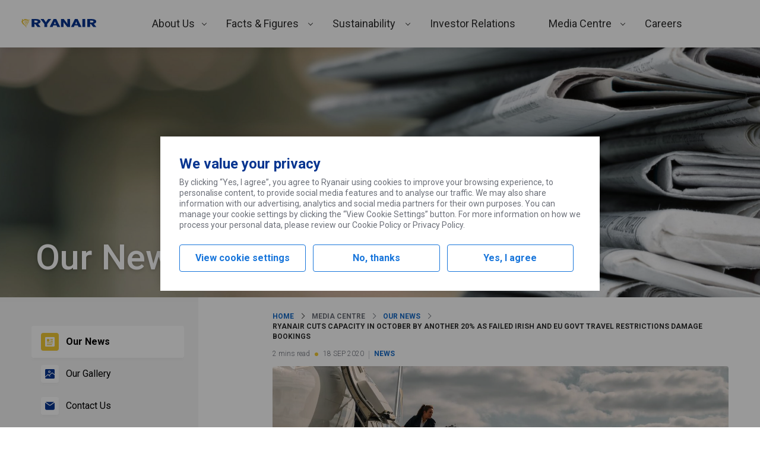

--- FILE ---
content_type: text/html; charset=UTF-8
request_url: https://corporate.ryanair.com/news/ryanair-cuts-capacity-in-october-by-another-20-as-failed-irish-and-eu-govt-travel-restrictions-damage-bookings/
body_size: 203895
content:
<!DOCTYPE html>
<html lang="en-US">
<head>
	<meta charset="UTF-8" />
	<meta name="viewport" content="width=device-width, initial-scale=1" />
<meta name='robots' content='max-image-preview:large' />
	<style>img:is([sizes="auto" i], [sizes^="auto," i]) { contain-intrinsic-size: 3000px 1500px }</style>
	<title>Ryanair Cuts Capacity In October By Another 20% As Failed Irish And EU Govt Travel Restrictions Damage Bookings &#8211; Ryanair&#039;s Corporate Website</title>
<link rel='dns-prefetch' href='//corporate.ryanair.com' />
<link rel='dns-prefetch' href='//fonts.googleapis.com' />
<script type="text/javascript">
/* <![CDATA[ */
window._wpemojiSettings = {"baseUrl":"https:\/\/s.w.org\/images\/core\/emoji\/16.0.1\/72x72\/","ext":".png","svgUrl":"https:\/\/s.w.org\/images\/core\/emoji\/16.0.1\/svg\/","svgExt":".svg","source":{"concatemoji":"https:\/\/corporate.ryanair.com\/wp-includes\/js\/wp-emoji-release.min.js"}};
/*! This file is auto-generated */
!function(s,n){var o,i,e;function c(e){try{var t={supportTests:e,timestamp:(new Date).valueOf()};sessionStorage.setItem(o,JSON.stringify(t))}catch(e){}}function p(e,t,n){e.clearRect(0,0,e.canvas.width,e.canvas.height),e.fillText(t,0,0);var t=new Uint32Array(e.getImageData(0,0,e.canvas.width,e.canvas.height).data),a=(e.clearRect(0,0,e.canvas.width,e.canvas.height),e.fillText(n,0,0),new Uint32Array(e.getImageData(0,0,e.canvas.width,e.canvas.height).data));return t.every(function(e,t){return e===a[t]})}function u(e,t){e.clearRect(0,0,e.canvas.width,e.canvas.height),e.fillText(t,0,0);for(var n=e.getImageData(16,16,1,1),a=0;a<n.data.length;a++)if(0!==n.data[a])return!1;return!0}function f(e,t,n,a){switch(t){case"flag":return n(e,"\ud83c\udff3\ufe0f\u200d\u26a7\ufe0f","\ud83c\udff3\ufe0f\u200b\u26a7\ufe0f")?!1:!n(e,"\ud83c\udde8\ud83c\uddf6","\ud83c\udde8\u200b\ud83c\uddf6")&&!n(e,"\ud83c\udff4\udb40\udc67\udb40\udc62\udb40\udc65\udb40\udc6e\udb40\udc67\udb40\udc7f","\ud83c\udff4\u200b\udb40\udc67\u200b\udb40\udc62\u200b\udb40\udc65\u200b\udb40\udc6e\u200b\udb40\udc67\u200b\udb40\udc7f");case"emoji":return!a(e,"\ud83e\udedf")}return!1}function g(e,t,n,a){var r="undefined"!=typeof WorkerGlobalScope&&self instanceof WorkerGlobalScope?new OffscreenCanvas(300,150):s.createElement("canvas"),o=r.getContext("2d",{willReadFrequently:!0}),i=(o.textBaseline="top",o.font="600 32px Arial",{});return e.forEach(function(e){i[e]=t(o,e,n,a)}),i}function t(e){var t=s.createElement("script");t.src=e,t.defer=!0,s.head.appendChild(t)}"undefined"!=typeof Promise&&(o="wpEmojiSettingsSupports",i=["flag","emoji"],n.supports={everything:!0,everythingExceptFlag:!0},e=new Promise(function(e){s.addEventListener("DOMContentLoaded",e,{once:!0})}),new Promise(function(t){var n=function(){try{var e=JSON.parse(sessionStorage.getItem(o));if("object"==typeof e&&"number"==typeof e.timestamp&&(new Date).valueOf()<e.timestamp+604800&&"object"==typeof e.supportTests)return e.supportTests}catch(e){}return null}();if(!n){if("undefined"!=typeof Worker&&"undefined"!=typeof OffscreenCanvas&&"undefined"!=typeof URL&&URL.createObjectURL&&"undefined"!=typeof Blob)try{var e="postMessage("+g.toString()+"("+[JSON.stringify(i),f.toString(),p.toString(),u.toString()].join(",")+"));",a=new Blob([e],{type:"text/javascript"}),r=new Worker(URL.createObjectURL(a),{name:"wpTestEmojiSupports"});return void(r.onmessage=function(e){c(n=e.data),r.terminate(),t(n)})}catch(e){}c(n=g(i,f,p,u))}t(n)}).then(function(e){for(var t in e)n.supports[t]=e[t],n.supports.everything=n.supports.everything&&n.supports[t],"flag"!==t&&(n.supports.everythingExceptFlag=n.supports.everythingExceptFlag&&n.supports[t]);n.supports.everythingExceptFlag=n.supports.everythingExceptFlag&&!n.supports.flag,n.DOMReady=!1,n.readyCallback=function(){n.DOMReady=!0}}).then(function(){return e}).then(function(){var e;n.supports.everything||(n.readyCallback(),(e=n.source||{}).concatemoji?t(e.concatemoji):e.wpemoji&&e.twemoji&&(t(e.twemoji),t(e.wpemoji)))}))}((window,document),window._wpemojiSettings);
/* ]]> */
</script>
<link rel='stylesheet' id='ryanair-blocks-query-block-style-css' href='https://corporate.ryanair.com/wp-content/plugins/ryanair-blocks-query-rest/dist/blocks/QueryRest/style.css?ver=0.0.1' type='text/css' media='all' />
<style id='wp-emoji-styles-inline-css' type='text/css'>

	img.wp-smiley, img.emoji {
		display: inline !important;
		border: none !important;
		box-shadow: none !important;
		height: 1em !important;
		width: 1em !important;
		margin: 0 0.07em !important;
		vertical-align: -0.1em !important;
		background: none !important;
		padding: 0 !important;
	}
</style>
<link rel='stylesheet' id='wp-block-library-css' href='https://corporate.ryanair.com/wp-includes/css/dist/block-library/style.min.css' type='text/css' media='all' />
<link rel='stylesheet' id='ryanair-gravity-forms-entry-counter-style-css' href='https://corporate.ryanair.com/wp-content/plugins/ryanair-air-traffic-petition/build/blocks/EntryCounter/style-index.css?ver=0.1.0' type='text/css' media='all' />
<link rel='stylesheet' id='ryanair-blocks-carousel-container-style-css' href='https://corporate.ryanair.com/wp-content/plugins/ryanair-blocks-carousels/dist/blocks/Container/style.css?ver=0.0.1' type='text/css' media='all' />
<link rel='stylesheet' id='ryanair-blocks-carousel-item-style-css' href='https://corporate.ryanair.com/wp-content/plugins/ryanair-blocks-carousels/dist/blocks/Item/style.css?ver=0.0.1' type='text/css' media='all' />
<link rel='stylesheet' id='ryanair-blocks-charts-style-css' href='https://corporate.ryanair.com/wp-content/plugins/ryanair-blocks-charts/dist/blocks/chart/style.css?ver=0.0.1' type='text/css' media='all' />
<link rel='stylesheet' id='ryanair-blocks-gallery-media-centre-style-css' href='https://corporate.ryanair.com/wp-content/plugins/ryanair-blocks-gallery/dist/blocks/media-centre/style.css?ver=0.0.1' type='text/css' media='all' />
<link rel='stylesheet' id='ryanair-idx-shareprice-block-style-css' href='https://corporate.ryanair.com/wp-content/plugins/ryanair-idx-shareprice/build/blocks/shareprice-block/style-index.css' type='text/css' media='all' />
<style id='global-styles-inline-css' type='text/css'>
:root{--wp--preset--aspect-ratio--square: 1;--wp--preset--aspect-ratio--4-3: 4/3;--wp--preset--aspect-ratio--3-4: 3/4;--wp--preset--aspect-ratio--3-2: 3/2;--wp--preset--aspect-ratio--2-3: 2/3;--wp--preset--aspect-ratio--16-9: 16/9;--wp--preset--aspect-ratio--9-16: 9/16;--wp--preset--color--black: #000000;--wp--preset--color--cyan-bluish-gray: #abb8c3;--wp--preset--color--white: #ffffff;--wp--preset--color--pale-pink: #f78da7;--wp--preset--color--vivid-red: #cf2e2e;--wp--preset--color--luminous-vivid-orange: #ff6900;--wp--preset--color--luminous-vivid-amber: #fcb900;--wp--preset--color--light-green-cyan: #7bdcb5;--wp--preset--color--vivid-green-cyan: #00d084;--wp--preset--color--pale-cyan-blue: #8ed1fc;--wp--preset--color--vivid-cyan-blue: #0693e3;--wp--preset--color--vivid-purple: #9b51e0;--wp--preset--color--primary: #073590;--wp--preset--color--primary-light: #166bc8;--wp--preset--color--background-primary: #ffffff;--wp--preset--color--background-secondary: #f4f4f4;--wp--preset--color--background-ternary: #f2f8fc;--wp--preset--color--background-quaternary: #e2f4ff;--wp--preset--color--background-quinary: #0d49c0;--wp--preset--color--spacer: #e0e1e3;--wp--preset--color--body: #6c7079;--wp--preset--color--heading: #2e2e2e;--wp--preset--color--success: #5eb138;--wp--preset--color--success-text: #2b7f27;--wp--preset--color--success-background: #e7f8e6;--wp--preset--color--alert: #dc1841;--wp--preset--color--alert-text: #cf2e1d;--wp--preset--color--alert-background: #fad1da;--wp--preset--color--warning: #f1c933;--wp--preset--color--warning-secondary: #ecb707;--wp--preset--gradient--vivid-cyan-blue-to-vivid-purple: linear-gradient(135deg,rgba(6,147,227,1) 0%,rgb(155,81,224) 100%);--wp--preset--gradient--light-green-cyan-to-vivid-green-cyan: linear-gradient(135deg,rgb(122,220,180) 0%,rgb(0,208,130) 100%);--wp--preset--gradient--luminous-vivid-amber-to-luminous-vivid-orange: linear-gradient(135deg,rgba(252,185,0,1) 0%,rgba(255,105,0,1) 100%);--wp--preset--gradient--luminous-vivid-orange-to-vivid-red: linear-gradient(135deg,rgba(255,105,0,1) 0%,rgb(207,46,46) 100%);--wp--preset--gradient--very-light-gray-to-cyan-bluish-gray: linear-gradient(135deg,rgb(238,238,238) 0%,rgb(169,184,195) 100%);--wp--preset--gradient--cool-to-warm-spectrum: linear-gradient(135deg,rgb(74,234,220) 0%,rgb(151,120,209) 20%,rgb(207,42,186) 40%,rgb(238,44,130) 60%,rgb(251,105,98) 80%,rgb(254,248,76) 100%);--wp--preset--gradient--blush-light-purple: linear-gradient(135deg,rgb(255,206,236) 0%,rgb(152,150,240) 100%);--wp--preset--gradient--blush-bordeaux: linear-gradient(135deg,rgb(254,205,165) 0%,rgb(254,45,45) 50%,rgb(107,0,62) 100%);--wp--preset--gradient--luminous-dusk: linear-gradient(135deg,rgb(255,203,112) 0%,rgb(199,81,192) 50%,rgb(65,88,208) 100%);--wp--preset--gradient--pale-ocean: linear-gradient(135deg,rgb(255,245,203) 0%,rgb(182,227,212) 50%,rgb(51,167,181) 100%);--wp--preset--gradient--electric-grass: linear-gradient(135deg,rgb(202,248,128) 0%,rgb(113,206,126) 100%);--wp--preset--gradient--midnight: linear-gradient(135deg,rgb(2,3,129) 0%,rgb(40,116,252) 100%);--wp--preset--font-size--small: 12px;--wp--preset--font-size--medium: 20px;--wp--preset--font-size--large: 36px;--wp--preset--font-size--x-large: 42px;--wp--preset--font-size--huge: 56px;--wp--preset--font-size--medium-huge: 28px;--wp--preset--font-size--medium-large: 24px;--wp--preset--font-size--normal-large: 18px;--wp--preset--font-size--normal: 16px;--wp--preset--font-size--text: 14px;--wp--preset--font-size--accent: 10px;--wp--preset--font-family--roboto: Roboto, Franklin Gothic Medium, Oxygen-Sans,Ubuntu,Cantarell, "Helvetica Neue", Tahoma, sans-serif;--wp--preset--font-family--system-font: -apple-system,BlinkMacSystemFont,"Segoe UI",Roboto,Oxygen-Sans,Ubuntu,Cantarell,"Helvetica Neue",sans-serif;--wp--preset--spacing--20: 0.44rem;--wp--preset--spacing--30: 0.67rem;--wp--preset--spacing--40: 1rem;--wp--preset--spacing--50: 1.5rem;--wp--preset--spacing--60: 2.25rem;--wp--preset--spacing--70: 3.38rem;--wp--preset--spacing--80: 5.06rem;--wp--preset--shadow--natural: 6px 6px 9px rgba(0, 0, 0, 0.2);--wp--preset--shadow--deep: 12px 12px 50px rgba(0, 0, 0, 0.4);--wp--preset--shadow--sharp: 6px 6px 0px rgba(0, 0, 0, 0.2);--wp--preset--shadow--outlined: 6px 6px 0px -3px rgba(255, 255, 255, 1), 6px 6px rgba(0, 0, 0, 1);--wp--preset--shadow--crisp: 6px 6px 0px rgba(0, 0, 0, 1);--wp--custom--content-size: 815px;--wp--custom--wide-size: 1208px;--wp--custom--padding-primary: 16px;--wp--custom--shadow-primary: 2px 3px 4px 0 rgba( 0, 0, 0, 0.15 );--wp--custom--border-primary: 1px solid rgba( 0, 0, 0, 0.5 );--wp--custom--preset--typography--font-family--roboto: Roboto, Franklin Gothic Medium, Oxygen-Sans,Ubuntu,Cantarell, "Helvetica Neue", Tahoma, sans-serif;}:root { --wp--style--global--content-size: 815px;--wp--style--global--wide-size: 1208px; }:where(body) { margin: 0; }.wp-site-blocks > .alignleft { float: left; margin-right: 2em; }.wp-site-blocks > .alignright { float: right; margin-left: 2em; }.wp-site-blocks > .aligncenter { justify-content: center; margin-left: auto; margin-right: auto; }:where(.wp-site-blocks) > * { margin-block-start: 1.75em; margin-block-end: 0; }:where(.wp-site-blocks) > :first-child { margin-block-start: 0; }:where(.wp-site-blocks) > :last-child { margin-block-end: 0; }:root { --wp--style--block-gap: 1.75em; }:root :where(.is-layout-flow) > :first-child{margin-block-start: 0;}:root :where(.is-layout-flow) > :last-child{margin-block-end: 0;}:root :where(.is-layout-flow) > *{margin-block-start: 1.75em;margin-block-end: 0;}:root :where(.is-layout-constrained) > :first-child{margin-block-start: 0;}:root :where(.is-layout-constrained) > :last-child{margin-block-end: 0;}:root :where(.is-layout-constrained) > *{margin-block-start: 1.75em;margin-block-end: 0;}:root :where(.is-layout-flex){gap: 1.75em;}:root :where(.is-layout-grid){gap: 1.75em;}.is-layout-flow > .alignleft{float: left;margin-inline-start: 0;margin-inline-end: 2em;}.is-layout-flow > .alignright{float: right;margin-inline-start: 2em;margin-inline-end: 0;}.is-layout-flow > .aligncenter{margin-left: auto !important;margin-right: auto !important;}.is-layout-constrained > .alignleft{float: left;margin-inline-start: 0;margin-inline-end: 2em;}.is-layout-constrained > .alignright{float: right;margin-inline-start: 2em;margin-inline-end: 0;}.is-layout-constrained > .aligncenter{margin-left: auto !important;margin-right: auto !important;}.is-layout-constrained > :where(:not(.alignleft):not(.alignright):not(.alignfull)){max-width: var(--wp--style--global--content-size);margin-left: auto !important;margin-right: auto !important;}.is-layout-constrained > .alignwide{max-width: var(--wp--style--global--wide-size);}body .is-layout-flex{display: flex;}.is-layout-flex{flex-wrap: wrap;align-items: center;}.is-layout-flex > :is(*, div){margin: 0;}body .is-layout-grid{display: grid;}.is-layout-grid > :is(*, div){margin: 0;}body{font-family: var( var(--wp--preset--font-family--roboto), var(--wp--custom--preset--font-family--roboto) );font-size: var(--wp--preset--font-size--text);padding-top: 0px;padding-right: 0px;padding-bottom: 0px;padding-left: 0px;}a:where(:not(.wp-element-button)){text-decoration: underline;}h1{font-size: var(--wp--preset--font-size--huge);}h2{font-size: var(--wp--preset--font-size--large);}h3{font-size: var(--wp--preset--font-size--medium-large);}h4{font-size: var(--wp--preset--font-size--medium);}h5{font-size: var(--wp--preset--font-size--normal-large);}:root :where(.wp-element-button, .wp-block-button__link){background-color: #32373c;border-width: 0;color: #fff;font-family: inherit;font-size: inherit;line-height: inherit;padding: calc(0.667em + 2px) calc(1.333em + 2px);text-decoration: none;}.has-black-color{color: var(--wp--preset--color--black) !important;}.has-cyan-bluish-gray-color{color: var(--wp--preset--color--cyan-bluish-gray) !important;}.has-white-color{color: var(--wp--preset--color--white) !important;}.has-pale-pink-color{color: var(--wp--preset--color--pale-pink) !important;}.has-vivid-red-color{color: var(--wp--preset--color--vivid-red) !important;}.has-luminous-vivid-orange-color{color: var(--wp--preset--color--luminous-vivid-orange) !important;}.has-luminous-vivid-amber-color{color: var(--wp--preset--color--luminous-vivid-amber) !important;}.has-light-green-cyan-color{color: var(--wp--preset--color--light-green-cyan) !important;}.has-vivid-green-cyan-color{color: var(--wp--preset--color--vivid-green-cyan) !important;}.has-pale-cyan-blue-color{color: var(--wp--preset--color--pale-cyan-blue) !important;}.has-vivid-cyan-blue-color{color: var(--wp--preset--color--vivid-cyan-blue) !important;}.has-vivid-purple-color{color: var(--wp--preset--color--vivid-purple) !important;}.has-primary-color{color: var(--wp--preset--color--primary) !important;}.has-primary-light-color{color: var(--wp--preset--color--primary-light) !important;}.has-background-primary-color{color: var(--wp--preset--color--background-primary) !important;}.has-background-secondary-color{color: var(--wp--preset--color--background-secondary) !important;}.has-background-ternary-color{color: var(--wp--preset--color--background-ternary) !important;}.has-background-quaternary-color{color: var(--wp--preset--color--background-quaternary) !important;}.has-background-quinary-color{color: var(--wp--preset--color--background-quinary) !important;}.has-spacer-color{color: var(--wp--preset--color--spacer) !important;}.has-body-color{color: var(--wp--preset--color--body) !important;}.has-heading-color{color: var(--wp--preset--color--heading) !important;}.has-success-color{color: var(--wp--preset--color--success) !important;}.has-success-text-color{color: var(--wp--preset--color--success-text) !important;}.has-success-background-color{color: var(--wp--preset--color--success-background) !important;}.has-alert-color{color: var(--wp--preset--color--alert) !important;}.has-alert-text-color{color: var(--wp--preset--color--alert-text) !important;}.has-alert-background-color{color: var(--wp--preset--color--alert-background) !important;}.has-warning-color{color: var(--wp--preset--color--warning) !important;}.has-warning-secondary-color{color: var(--wp--preset--color--warning-secondary) !important;}.has-black-background-color{background-color: var(--wp--preset--color--black) !important;}.has-cyan-bluish-gray-background-color{background-color: var(--wp--preset--color--cyan-bluish-gray) !important;}.has-white-background-color{background-color: var(--wp--preset--color--white) !important;}.has-pale-pink-background-color{background-color: var(--wp--preset--color--pale-pink) !important;}.has-vivid-red-background-color{background-color: var(--wp--preset--color--vivid-red) !important;}.has-luminous-vivid-orange-background-color{background-color: var(--wp--preset--color--luminous-vivid-orange) !important;}.has-luminous-vivid-amber-background-color{background-color: var(--wp--preset--color--luminous-vivid-amber) !important;}.has-light-green-cyan-background-color{background-color: var(--wp--preset--color--light-green-cyan) !important;}.has-vivid-green-cyan-background-color{background-color: var(--wp--preset--color--vivid-green-cyan) !important;}.has-pale-cyan-blue-background-color{background-color: var(--wp--preset--color--pale-cyan-blue) !important;}.has-vivid-cyan-blue-background-color{background-color: var(--wp--preset--color--vivid-cyan-blue) !important;}.has-vivid-purple-background-color{background-color: var(--wp--preset--color--vivid-purple) !important;}.has-primary-background-color{background-color: var(--wp--preset--color--primary) !important;}.has-primary-light-background-color{background-color: var(--wp--preset--color--primary-light) !important;}.has-background-primary-background-color{background-color: var(--wp--preset--color--background-primary) !important;}.has-background-secondary-background-color{background-color: var(--wp--preset--color--background-secondary) !important;}.has-background-ternary-background-color{background-color: var(--wp--preset--color--background-ternary) !important;}.has-background-quaternary-background-color{background-color: var(--wp--preset--color--background-quaternary) !important;}.has-background-quinary-background-color{background-color: var(--wp--preset--color--background-quinary) !important;}.has-spacer-background-color{background-color: var(--wp--preset--color--spacer) !important;}.has-body-background-color{background-color: var(--wp--preset--color--body) !important;}.has-heading-background-color{background-color: var(--wp--preset--color--heading) !important;}.has-success-background-color{background-color: var(--wp--preset--color--success) !important;}.has-success-text-background-color{background-color: var(--wp--preset--color--success-text) !important;}.has-success-background-background-color{background-color: var(--wp--preset--color--success-background) !important;}.has-alert-background-color{background-color: var(--wp--preset--color--alert) !important;}.has-alert-text-background-color{background-color: var(--wp--preset--color--alert-text) !important;}.has-alert-background-background-color{background-color: var(--wp--preset--color--alert-background) !important;}.has-warning-background-color{background-color: var(--wp--preset--color--warning) !important;}.has-warning-secondary-background-color{background-color: var(--wp--preset--color--warning-secondary) !important;}.has-black-border-color{border-color: var(--wp--preset--color--black) !important;}.has-cyan-bluish-gray-border-color{border-color: var(--wp--preset--color--cyan-bluish-gray) !important;}.has-white-border-color{border-color: var(--wp--preset--color--white) !important;}.has-pale-pink-border-color{border-color: var(--wp--preset--color--pale-pink) !important;}.has-vivid-red-border-color{border-color: var(--wp--preset--color--vivid-red) !important;}.has-luminous-vivid-orange-border-color{border-color: var(--wp--preset--color--luminous-vivid-orange) !important;}.has-luminous-vivid-amber-border-color{border-color: var(--wp--preset--color--luminous-vivid-amber) !important;}.has-light-green-cyan-border-color{border-color: var(--wp--preset--color--light-green-cyan) !important;}.has-vivid-green-cyan-border-color{border-color: var(--wp--preset--color--vivid-green-cyan) !important;}.has-pale-cyan-blue-border-color{border-color: var(--wp--preset--color--pale-cyan-blue) !important;}.has-vivid-cyan-blue-border-color{border-color: var(--wp--preset--color--vivid-cyan-blue) !important;}.has-vivid-purple-border-color{border-color: var(--wp--preset--color--vivid-purple) !important;}.has-primary-border-color{border-color: var(--wp--preset--color--primary) !important;}.has-primary-light-border-color{border-color: var(--wp--preset--color--primary-light) !important;}.has-background-primary-border-color{border-color: var(--wp--preset--color--background-primary) !important;}.has-background-secondary-border-color{border-color: var(--wp--preset--color--background-secondary) !important;}.has-background-ternary-border-color{border-color: var(--wp--preset--color--background-ternary) !important;}.has-background-quaternary-border-color{border-color: var(--wp--preset--color--background-quaternary) !important;}.has-background-quinary-border-color{border-color: var(--wp--preset--color--background-quinary) !important;}.has-spacer-border-color{border-color: var(--wp--preset--color--spacer) !important;}.has-body-border-color{border-color: var(--wp--preset--color--body) !important;}.has-heading-border-color{border-color: var(--wp--preset--color--heading) !important;}.has-success-border-color{border-color: var(--wp--preset--color--success) !important;}.has-success-text-border-color{border-color: var(--wp--preset--color--success-text) !important;}.has-success-background-border-color{border-color: var(--wp--preset--color--success-background) !important;}.has-alert-border-color{border-color: var(--wp--preset--color--alert) !important;}.has-alert-text-border-color{border-color: var(--wp--preset--color--alert-text) !important;}.has-alert-background-border-color{border-color: var(--wp--preset--color--alert-background) !important;}.has-warning-border-color{border-color: var(--wp--preset--color--warning) !important;}.has-warning-secondary-border-color{border-color: var(--wp--preset--color--warning-secondary) !important;}.has-vivid-cyan-blue-to-vivid-purple-gradient-background{background: var(--wp--preset--gradient--vivid-cyan-blue-to-vivid-purple) !important;}.has-light-green-cyan-to-vivid-green-cyan-gradient-background{background: var(--wp--preset--gradient--light-green-cyan-to-vivid-green-cyan) !important;}.has-luminous-vivid-amber-to-luminous-vivid-orange-gradient-background{background: var(--wp--preset--gradient--luminous-vivid-amber-to-luminous-vivid-orange) !important;}.has-luminous-vivid-orange-to-vivid-red-gradient-background{background: var(--wp--preset--gradient--luminous-vivid-orange-to-vivid-red) !important;}.has-very-light-gray-to-cyan-bluish-gray-gradient-background{background: var(--wp--preset--gradient--very-light-gray-to-cyan-bluish-gray) !important;}.has-cool-to-warm-spectrum-gradient-background{background: var(--wp--preset--gradient--cool-to-warm-spectrum) !important;}.has-blush-light-purple-gradient-background{background: var(--wp--preset--gradient--blush-light-purple) !important;}.has-blush-bordeaux-gradient-background{background: var(--wp--preset--gradient--blush-bordeaux) !important;}.has-luminous-dusk-gradient-background{background: var(--wp--preset--gradient--luminous-dusk) !important;}.has-pale-ocean-gradient-background{background: var(--wp--preset--gradient--pale-ocean) !important;}.has-electric-grass-gradient-background{background: var(--wp--preset--gradient--electric-grass) !important;}.has-midnight-gradient-background{background: var(--wp--preset--gradient--midnight) !important;}.has-small-font-size{font-size: var(--wp--preset--font-size--small) !important;}.has-medium-font-size{font-size: var(--wp--preset--font-size--medium) !important;}.has-large-font-size{font-size: var(--wp--preset--font-size--large) !important;}.has-x-large-font-size{font-size: var(--wp--preset--font-size--x-large) !important;}.has-huge-font-size{font-size: var(--wp--preset--font-size--huge) !important;}.has-medium-huge-font-size{font-size: var(--wp--preset--font-size--medium-huge) !important;}.has-medium-large-font-size{font-size: var(--wp--preset--font-size--medium-large) !important;}.has-normal-large-font-size{font-size: var(--wp--preset--font-size--normal-large) !important;}.has-normal-font-size{font-size: var(--wp--preset--font-size--normal) !important;}.has-text-font-size{font-size: var(--wp--preset--font-size--text) !important;}.has-accent-font-size{font-size: var(--wp--preset--font-size--accent) !important;}.has-roboto-font-family{font-family: var(--wp--preset--font-family--roboto) !important;}.has-system-font-font-family{font-family: var(--wp--preset--font-family--system-font) !important;}
:root :where(.wp-block-pullquote){font-size: 1.5em;line-height: 1.6;}
</style>
<style id='wp-block-template-skip-link-inline-css' type='text/css'>

		.skip-link.screen-reader-text {
			border: 0;
			clip-path: inset(50%);
			height: 1px;
			margin: -1px;
			overflow: hidden;
			padding: 0;
			position: absolute !important;
			width: 1px;
			word-wrap: normal !important;
		}

		.skip-link.screen-reader-text:focus {
			background-color: #eee;
			clip-path: none;
			color: #444;
			display: block;
			font-size: 1em;
			height: auto;
			left: 5px;
			line-height: normal;
			padding: 15px 23px 14px;
			text-decoration: none;
			top: 5px;
			width: auto;
			z-index: 100000;
		}
</style>
<link rel='stylesheet' id='ryanair-blocks-core-extensions-white-space-css' href='https://corporate.ryanair.com/wp-content/plugins/ryanair-blocks-core-extensions/build/white-space-register.css?ver=a8ec7193c267b7010e36' type='text/css' media='all' />
<link rel='stylesheet' id='ryanair-blocks-core-extensions-hide-on-viewport-css' href='https://corporate.ryanair.com/wp-content/plugins/ryanair-blocks-core-extensions/build/hide-on-viewport-register.css?ver=d7f1584da05f5565d0c2' type='text/css' media='all' />
<link rel='stylesheet' id='ryanair-blocks-core-query-css' href='https://corporate.ryanair.com/wp-content/plugins/ryanair-blocks-core-query/build/blocks/core-query/style-index.css?ver=8766863f2b43c0e2734f' type='text/css' media='all' />
<link rel='stylesheet' id='ryr-blocks-css' href='https://corporate.ryanair.com/wp-content/plugins/ryanair-blocks/dist/style.css?ver=2.4.0' type='text/css' media='all' />
<link rel='stylesheet' id='ryr-bs-css-css' href='https://corporate.ryanair.com/wp-content/themes/ryanair-corporate/assets/css/vendor/bootstrap.min.css' type='text/css' media='all' />
<link rel='stylesheet' id='tablepress-default-css' href='https://corporate.ryanair.com/wp-content/plugins/tablepress/css/build/default.css?ver=2.4.2' type='text/css' media='all' />
<link rel='stylesheet' id='ryanair-corporate_not-gutenberg-pages-css' href='https://corporate.ryanair.com/wp-content/themes/ryanair-corporate/dist/not-gutenberg-pages.css?ver=31592979733e7cb2fa73' type='text/css' media='all' />
<link rel='stylesheet' id='font-css' href='https://fonts.googleapis.com/css2?family=Roboto%3Aital%2Cwght%400%2C300%3B0%2C400%3B0%2C500%3B0%2C700%3B1%2C300%3B1%2C400%3B1%2C500%3B1%2C700&#038;display=swap' type='text/css' media='all' />
<link rel='stylesheet' id='ryanair-corporate_client-css' href='https://corporate.ryanair.com/wp-content/themes/ryanair-corporate/dist/client.css?ver=561fc9214cc513ef0570' type='text/css' media='all' />
<script type="text/javascript" src="https://corporate.ryanair.com/wp-includes/js/dist/vendor/react.min.js?ver=18.3.1.1" id="react-js"></script>
<script type="text/javascript" src="https://corporate.ryanair.com/wp-includes/js/dist/vendor/react-dom.min.js?ver=18.3.1.1" id="react-dom-js"></script>
<script type="text/javascript" src="https://corporate.ryanair.com/wp-includes/js/dist/html-entities.min.js?ver=2cd3358363e0675638fb" id="wp-html-entities-js"></script>
<script type="text/javascript" src="https://corporate.ryanair.com/wp-includes/js/dist/hooks.min.js?ver=4d63a3d491d11ffd8ac6" id="wp-hooks-js"></script>
<script type="text/javascript" src="https://corporate.ryanair.com/wp-includes/js/dist/i18n.min.js?ver=5e580eb46a90c2b997e6" id="wp-i18n-js"></script>
<script type="text/javascript" id="wp-i18n-js-after">
/* <![CDATA[ */
wp.i18n.setLocaleData( { 'text direction\u0004ltr': [ 'ltr' ] } );
/* ]]> */
</script>
<script type="text/javascript" src="https://corporate.ryanair.com/wp-content/plugins/ryanair-blocks-query-rest/dist/blocks/QueryRest/script.js?ver=5c9a4258841e6c1f66fd" id="ryanair-blocks-query-block-script-js"></script>
<script type="text/javascript" src="https://corporate.ryanair.com/wp-content/plugins/ryanair-blocks-charts/dist/blocks/chart/script.js?ver=756efd4d2f716debd49cc9fbdff8bbe8" id="ryanair-blocks-charts-script-js"></script>
<script type="text/javascript" src="https://corporate.ryanair.com/wp-includes/js/dist/vendor/wp-polyfill.min.js?ver=3.15.0" id="wp-polyfill-js"></script>
<script type="text/javascript" src="https://corporate.ryanair.com/wp-includes/js/dist/url.min.js?ver=c2964167dfe2477c14ea" id="wp-url-js"></script>
<script type="text/javascript" src="https://corporate.ryanair.com/wp-includes/js/dist/api-fetch.min.js?ver=3623a576c78df404ff20" id="wp-api-fetch-js"></script>
<script type="text/javascript" id="wp-api-fetch-js-after">
/* <![CDATA[ */
wp.apiFetch.use( wp.apiFetch.createRootURLMiddleware( "https://corporate.ryanair.com/wp-json/" ) );
wp.apiFetch.nonceMiddleware = wp.apiFetch.createNonceMiddleware( "619e0141d6" );
wp.apiFetch.use( wp.apiFetch.nonceMiddleware );
wp.apiFetch.use( wp.apiFetch.mediaUploadMiddleware );
wp.apiFetch.nonceEndpoint = "https://corporate.ryanair.com/wp-admin/admin-ajax.php?action=rest-nonce";
/* ]]> */
</script>
<script type="text/javascript" src="https://corporate.ryanair.com/wp-content/plugins/ryanair-blocks-gallery/dist/blocks/media-centre/script.js?ver=d7e52eab46a6297e65010dc1e5ec1b12" id="ryanair-blocks-gallery-media-centre-script-js"></script>
<link rel="https://api.w.org/" href="https://corporate.ryanair.com/wp-json/" /><link rel="alternate" title="JSON" type="application/json" href="https://corporate.ryanair.com/wp-json/wp/v2/posts/14937" /><link rel="canonical" href="https://corporate.ryanair.com/news/ryanair-cuts-capacity-in-october-by-another-20-as-failed-irish-and-eu-govt-travel-restrictions-damage-bookings/" />
<link rel='shortlink' href='https://corporate.ryanair.com/?p=14937' />
<link rel="alternate" title="oEmbed (JSON)" type="application/json+oembed" href="https://corporate.ryanair.com/wp-json/oembed/1.0/embed?url=https%3A%2F%2Fcorporate.ryanair.com%2Fnews%2Fryanair-cuts-capacity-in-october-by-another-20-as-failed-irish-and-eu-govt-travel-restrictions-damage-bookings%2F" />
<link rel="alternate" title="oEmbed (XML)" type="text/xml+oembed" href="https://corporate.ryanair.com/wp-json/oembed/1.0/embed?url=https%3A%2F%2Fcorporate.ryanair.com%2Fnews%2Fryanair-cuts-capacity-in-october-by-another-20-as-failed-irish-and-eu-govt-travel-restrictions-damage-bookings%2F&#038;format=xml" />
		<meta property='og:title' content="Ryanair Cuts Capacity In October By Another 20% As Failed Irish And EU Govt Travel Restrictions Damage Bookings"/>
				<meta property='og:image' content="https://corporate.ryanair.com/wp-content/uploads/2019/08/RAexterior-8671-compressed-for-web.jpg"/>
				<meta property='og:description' content="Calls On Transport Minister Ryan To Finally Take Action Ryanair, Europe’s largest airline, today (Fri 18th Sept) announced that it would cut its October capacity by a further 20% (in addition to the 20% cut already announced in mid-August). Ryanair now expects its Oct capacity to fall from 50% to approx. 40% of its Oct 2019 levels, but expects to maintain a 70%+ load factor at this reduced schedule. Ryanair confirmed that these capacity reductions [&hellip;]"/>
				<meta property='og:url' content="https://corporate.ryanair.com/news/ryanair-cuts-capacity-in-october-by-another-20-as-failed-irish-and-eu-govt-travel-restrictions-damage-bookings/"/>
		<link rel="icon" href="https://corporate.ryanair.com/wp-content/uploads/2023/10/favicon.png" sizes="32x32" />
<link rel="icon" href="https://corporate.ryanair.com/wp-content/uploads/2023/10/favicon.png" sizes="192x192" />
<link rel="apple-touch-icon" href="https://corporate.ryanair.com/wp-content/uploads/2023/10/favicon.png" />
<meta name="msapplication-TileImage" content="https://corporate.ryanair.com/wp-content/uploads/2023/10/favicon.png" />
		<style type="text/css" id="wp-custom-css">
			img.alignright {
	float: right;
	padding: 0 0 20px 20px;
}

img.alignleft {
	float: left;
	padding: 0 20px 20px 0;
}

@media (min-width: 600px) {
	.ryr-back-to-top {
		display: none !important;
	}
}

body.archive.tax-country .wp-block-columns.alignwide.ryanair-core-columns-content-with-left-sidebar {
	margin-bottom: 0px;
}

body.archive.tax-country .wp-block-column.has-background-secondary-background-color.has-background {
	position: relative;
}

body.archive.tax-country .wp-block-column.has-background-secondary-background-color.has-background::before {
	content: "";
	position: absolute;
	background: inherit;
	height: 100%;
	width: 100vw;
	right: 100%;
	top: 0;
}

.max-width-fit-content, .max-width-fit-content > img {
	max-width: fit-content !important;
}

form.ryanair-corporate-auto-grid .gform_body .gform_fields {
	grid-column-gap: initial;
}

.post-template-ryr-custom-template-news .entry-content a {
	 color: var(--wp--preset--color--primary-light);
}

.post-template-ryr-custom-template-news .entry-content a:hover {
	 color: #23527c;
}

.post-template-ryr-custom-template-news .entry-content.wp-block-post-content > ul {
	 list-style-type: disc;
	padding-left: 1em;
}

.post-template-ryr-custom-template-news .entry-content .entry-content + div {
	margin-bottom: 30px
}

.post-template-ryr-custom-template-news .entry-content .wp-block-ryanair-breadcrumbs {
	margin-bottom: 12px;
}

.post-template-ryr-custom-template-news .entry-content .wp-block-ryanair-breadcrumbs + div {
	margin-bottom: 12px;
}

body.blog .ryanair-core-columns-content-with-left-sidebar .wp-block-column.has-background-secondary-background-color {
	position: relative;
}

body.blog .ryanair-core-columns-content-with-left-sidebar .wp-block-column.has-background-secondary-background-color::before {
	content: "";
  position: absolute;
  background: inherit;
  height: 100%;
  width: 100vw;
  right: 100%;
  top: 0;
}

.wp-block-cover.ryanair-blocks-core-cover-card-outside.has-custom-content-position.is-position-bottom-left .wp-block-cover__inner-container {
	margin-top: -100px;
}


.ryanair-query--news-marquee .wp-block-post-template {
    margin-top: 0;
}


.ryanair-side-box__extras--share-price {
	display: none;
}

.wp-block-group.ryanair-core-group-icon-with-content {
	max-width: 33%;
}

@media screen and (max-width: 1060px ) {
		.wp-block-group.ryanair-core-group-icon-with-content {
	max-width: 50%;
}
	}

@media screen and (max-width: 768px ) {
		.wp-block-group.ryanair-core-group-icon-with-content {
	max-width: 100%;
	}
}

@media (max-width: 599px) {
  .wp-block-ryanair-hero-image__desktop-content h1 {
		font-size: 26px !important;
	}
}

#gform_wrapper_3 .gform_title {
	font-size: var(--wp--preset--font-size--large, 36px);
	color: var(--wp--preset--color--primary);
}

#gform_wrapper_3 .gform_description,
#gform_confirmation_message_3 {
	font-size: var(--wp--preset--font-size--normal, 16px);
	margin: 16px 0;
	display: block;
	color: var(--wp--preset--color--body);
}		</style>
		</head>

<body class="wp-singular post-template post-template-ryr-custom-template-news single single-post postid-14937 single-format-standard wp-theme-ryanair-corporate">

<div class="wp-site-blocks"><header class="ryanair-header ryanair-header--v2">
					<div class="ryanair-header__menu-bar container-fluid">
						<div class="ryanair-header__hamburger" tabindex="0" role="button" aria-label="Open menu" aria-expanded="false" aria-haspopup="true">
							<div></div>
							<div></div>
							<div></div>
						</div>
						<div class="ryanair-side-box" role="menu">
							<div class="ryanair-side-box__background" aria-hidden="true"></div>
							<div class="ryanair-side-box__container"><nav class="menu-main-menu-container"><ul id="menu-main-menu" class="ryanair-side-box__menu"><li id="menu-item-18285" class="menu-item menu-item-type-custom menu-item-object-custom menu-item-has-children menu-item-18285"><a href="/about-us/our-network/">About Us</a><div role="button" aria-expanded="false" aria-haspopup="true" aria-label="show submenu for About Us"></div>
<div class='sub-menu__wrapper'><ul class='sub-menu'>
	<li id="menu-item-18733" class="menu-item menu-item-type-post_type menu-item-object-page menu-item-18733"><a href="https://corporate.ryanair.com/about-us/our-network/">Our Network</a></li>
	<li id="menu-item-18735" class="menu-item menu-item-type-post_type menu-item-object-page menu-item-18735"><a href="https://corporate.ryanair.com/about-us/our-fleet/">Our Fleet</a></li>
	<li id="menu-item-18797" class="menu-item menu-item-type-post_type menu-item-object-page menu-item-18797"><a href="https://corporate.ryanair.com/about-us/our-customers/">Our Customers</a></li>
	<li id="menu-item-18734" class="menu-item menu-item-type-post_type menu-item-object-page menu-item-18734"><a href="https://corporate.ryanair.com/about-us/our-people/">Our People</a></li>
	<li id="menu-item-18304" class="menu-item menu-item-type-post_type menu-item-object-page menu-item-18304"><a href="https://corporate.ryanair.com/about-us/our-leadership-team/">Our Leadership Team</a></li>
	<li id="menu-item-18796" class="menu-item menu-item-type-post_type menu-item-object-page menu-item-18796"><a href="https://corporate.ryanair.com/about-us/giving-back/">Giving Back</a></li>
	<li id="menu-item-20583" class="menu-item menu-item-type-post_type menu-item-object-page menu-item-20583"><a href="https://corporate.ryanair.com/about-us/protecting-our-data/">Protecting Your Data</a></li>
	<li id="menu-item-20582" class="menu-item menu-item-type-post_type menu-item-object-page menu-item-20582"><a href="https://corporate.ryanair.com/about-us/cyber-security/">Cyber Security</a></li>
	<li id="menu-item-20581" class="menu-item menu-item-type-post_type menu-item-object-page menu-item-20581"><a href="https://corporate.ryanair.com/sustainability/operational-safety-security/">Operational Safety &#038; Security</a></li>
</ul></div>
</li>
<li id="menu-item-18286" class="menu-item menu-item-type-custom menu-item-object-custom menu-item-has-children menu-item-18286"><a href="/facts-figures/key-stats/">Facts &#038; Figures</a><div role="button" aria-expanded="false" aria-haspopup="true" aria-label="show submenu for Facts &amp; Figures"></div>
<div class='sub-menu__wrapper'><ul class='sub-menu'>
	<li id="menu-item-18730" class="menu-item menu-item-type-post_type menu-item-object-page menu-item-18730"><a href="https://corporate.ryanair.com/facts-figures/key-stats/">Key Stats</a></li>
	<li id="menu-item-18728" class="menu-item menu-item-type-post_type menu-item-object-page menu-item-18728"><a href="https://corporate.ryanair.com/facts-figures/our-punctuality/">Our Punctuality</a></li>
	<li id="menu-item-18729" class="menu-item menu-item-type-post_type menu-item-object-page menu-item-18729"><a href="https://corporate.ryanair.com/facts-figures/our-emissions/">Our Emissions</a></li>
	<li id="menu-item-18731" class="menu-item menu-item-type-post_type menu-item-object-page menu-item-18731"><a href="https://corporate.ryanair.com/facts-figures/customer-satisfaction/">Customer Satisfaction</a></li>
</ul></div>
</li>
<li id="menu-item-18511" class="menu-item menu-item-type-custom menu-item-object-custom menu-item-has-children menu-item-18511"><a href="/sustainability/">Sustainability</a><div role="button" aria-expanded="false" aria-haspopup="true" aria-label="show submenu for Sustainability"></div>
<div class='sub-menu__wrapper'><ul class='sub-menu'>
	<li id="menu-item-18305" class="menu-item menu-item-type-post_type menu-item-object-page menu-item-18305"><a href="https://corporate.ryanair.com/sustainability/">Sustainability</a></li>
	<li id="menu-item-20585" class="menu-item menu-item-type-post_type menu-item-object-page menu-item-20585"><a href="https://corporate.ryanair.com/sustainability/esg-governance-structure/">ESG Governance Structure</a></li>
	<li id="menu-item-20586" class="menu-item menu-item-type-post_type menu-item-object-page menu-item-20586"><a href="https://corporate.ryanair.com/sustainability/pathway-to-net-zero/">Net Zero Carbon Emissions Goal</a></li>
	<li id="menu-item-20587" class="menu-item menu-item-type-post_type menu-item-object-page menu-item-20587"><a href="https://corporate.ryanair.com/sustainability/ryanair-sustainable-aviation-research-centre/">Ryanair Sustainable Aviation Research Centre</a></li>
	<li id="menu-item-20588" class="menu-item menu-item-type-post_type menu-item-object-page menu-item-20588"><a href="https://corporate.ryanair.com/sustainability/decarbonising-our-operations/">Decarbonising our Operations</a></li>
	<li id="menu-item-20589" class="menu-item menu-item-type-post_type menu-item-object-page menu-item-20589"><a href="https://corporate.ryanair.com/sustainability/government-policy-and-reform/">Government Policy and Reform</a></li>
	<li id="menu-item-20584" class="menu-item menu-item-type-post_type menu-item-object-page menu-item-20584"><a href="https://corporate.ryanair.com/sustainability/our-policies/">Our Policies, Reports and ESG Ratings</a></li>
</ul></div>
</li>
<li id="menu-item-18290" class="menu-item menu-item-type-custom menu-item-object-custom menu-item-18290"><a target="_blank" href="https://investor.ryanair.com">Investor Relations</a></li>
<li id="menu-item-18287" class="menu-item menu-item-type-custom menu-item-object-custom menu-item-has-children menu-item-18287"><a href="/media-centre/our-news/">Media Centre</a><div role="button" aria-expanded="false" aria-haspopup="true" aria-label="show submenu for Media Centre"></div>
<div class='sub-menu__wrapper'><ul class='sub-menu'>
	<li id="menu-item-18987" class="menu-item menu-item-type-post_type menu-item-object-page current_page_parent menu-item-18987"><a href="https://corporate.ryanair.com/media-centre/our-news/">Our News</a></li>
	<li id="menu-item-19010" class="menu-item menu-item-type-post_type menu-item-object-page menu-item-19010"><a href="https://corporate.ryanair.com/media-centre/our-gallery/">Our Gallery</a></li>
	<li id="menu-item-18318" class="menu-item menu-item-type-post_type menu-item-object-page menu-item-18318"><a href="https://corporate.ryanair.com/media-centre/press-office-contact/">Contact Us</a></li>
	<li id="menu-item-28278" class="menu-item menu-item-type-post_type menu-item-object-page menu-item-28278"><a href="https://corporate.ryanair.com/media-centre/press-release-sign-up/">Press Release Sign Up</a></li>
</ul></div>
</li>
<li id="menu-item-18289" class="menu-item menu-item-type-custom menu-item-object-custom menu-item-18289"><a target="_blank" href="https://careers.ryanair.com">Careers</a></li>
</ul></nav></div>
							<div class="ryanair-side-box__close" role="button" aria-label="Close menu">✕</div>
						</div>
						<div class="ryanair-header__logo">
							<a href="/" title="Ryanair homepage">
								<svg xmlns="http://www.w3.org/2000/svg" width="127" height="15" viewBox="0 0 127 15" fill="none">
									<path fill-rule="evenodd" clip-rule="evenodd" d="M45.0268 0.0755615L43.0418 2.82038C42.3297 3.80626 41.5977 4.99237 41.2609 5.69183C40.9221 4.9453 40.1146 3.71875 39.4702 2.82038L37.4852 0.0755615H32.2057L38.8291 8.55003V13.6014H43.5742V8.51157L50.234 0.0755615H45.0268ZM27.5178 4.36922C27.5178 5.51554 26.3774 6.09699 24.1286 6.09699H22.003V2.62155H23.8753C27.1406 2.62155 27.5178 3.61936 27.5178 4.36922ZM32.2629 4.33142C32.2629 1.62705 29.2847 0.0756264 24.0921 0.0756264H17.2585V13.6015H22.003V8.54877H23.3137L27.2519 13.6015H32.4558L28.084 8.02632C30.8189 7.31293 32.2629 6.03799 32.2629 4.33142ZM54.8195 8.37698H58.1929L57.5763 6.96015C57.2143 6.10356 56.7416 4.86706 56.4916 4.08936C56.2662 4.81999 55.8525 5.96565 55.4381 6.92236L54.8195 8.37698ZM54.25 0.0755615H58.8009L58.8314 0.139873L65.3772 13.6014H60.4584L59.267 10.8281H53.7462L52.5547 13.6014H47.6718L54.25 0.0755615ZM77.584 5.69846C77.584 6.26732 77.6331 7.11065 77.6768 7.85454L77.6873 8.03391C77.6943 8.15314 77.7011 8.26902 77.7073 8.37897C77.218 7.65166 76.4927 6.66048 75.9464 5.95306L71.5036 0.120646L71.4685 0.0755615H66.7453V13.6014H71.0926V7.88305C71.0926 7.16237 71.0667 6.08102 71.0382 5.2874C71.4546 5.92985 72.0639 6.77319 72.7315 7.63111L77.3911 13.5577L77.4262 13.6014H81.9306V0.0755615H77.584V5.69846ZM90.6798 8.37698H94.0538L93.4365 6.96015C93.0752 6.10488 92.6025 4.86839 92.3519 4.08936C92.1264 4.81999 91.7134 5.96499 91.2983 6.92236L90.6798 8.37698ZM90.1096 0.0755615H94.6617L94.6922 0.139873L101.239 13.6014H96.3206L95.1278 10.8281H89.6064L88.4156 13.6014H83.5326L90.1096 0.0755615ZM102.711 13.601H107.455V0.0757599H102.711V13.601ZM117.978 6.09699C120.227 6.09699 121.368 5.51554 121.368 4.36922C121.368 3.61936 120.99 2.62155 117.725 2.62155H115.853V6.09699H117.978ZM126.112 4.33142C126.112 6.03865 124.668 7.31426 121.933 8.02632L126.305 13.6015H121.101L121.067 13.5571L117.164 8.54877H115.853V13.6015H111.108V0.0756264H117.943C123.135 0.0756264 126.112 1.62705 126.112 4.33142Z" fill="#073590"/>
									<path fill-rule="evenodd" clip-rule="evenodd" d="M9.80812 0.804245C10.743 1.12013 11.7317 1.36281 12.7405 1.47901L13.4435 1.48618L13.4656 1.46624C13.8857 1.47808 14.1969 1.29085 14.6056 1.19926C14.649 1.18867 14.7551 1.16219 14.7997 1.22263C14.82 1.30175 14.7883 1.38743 14.6998 1.4463C14.1991 1.83447 13.6015 2.12325 13.0388 2.33135V2.31983C12.8542 2.35596 12.6565 2.43603 12.4649 2.49989C11.7711 2.71297 10.982 2.846 10.2356 2.79179C8.80679 2.71765 7.59265 2.19989 6.33084 2.26126C5.0924 2.18805 3.91424 2.66749 3.25489 3.61391C2.91691 4.10893 2.64751 4.63136 2.56386 5.20582C2.60138 5.72576 3.32162 5.92514 3.59164 6.35567C3.74663 6.61548 3.82413 6.90177 3.94069 7.17187C4.23992 7.71548 4.53638 8.2591 4.90419 8.77094L4.89589 8.78184C5.11178 9.1239 5.45468 9.42048 5.86031 9.62141C6.3865 10.0018 6.85119 10.48 7.12735 10.9931L7.11259 11.0012C7.42381 11.503 7.59788 12.0239 7.83868 12.5473C7.94631 12.8688 8.06564 13.151 8.1582 13.4635C8.18926 13.4928 8.18926 13.5395 8.20802 13.5803C8.29352 13.8277 8.3661 14.0915 8.46974 14.3211C8.42545 14.3563 8.50479 14.3685 8.49495 14.4021C8.50049 14.5414 8.63488 14.7504 8.4562 14.8426C8.19603 14.6102 8.0601 14.2694 7.91956 14.0211C7.61325 13.4787 7.26174 12.9554 6.88348 12.4398L6.89455 12.4292C6.66174 12.1345 6.40588 11.8012 6.13986 11.4952C5.02136 10.2401 3.37575 9.4859 2.17329 8.29119L2.16222 8.30178C2.0592 8.20863 1.99369 8.08527 1.91066 7.97966L1.92019 7.96813C1.77381 7.76003 1.68677 7.52327 1.54469 7.3105L1.55453 7.29959C1.18211 6.73822 0.824449 6.14196 0.58365 5.55193C0.533522 5.29055 0.44526 5.06563 0.425578 4.7647L0.397285 4.66594C0.412662 4.39242 -0.258377 4.23323 0.111279 3.70831C0.342851 3.45503 1.24054 3.14288 1.54469 2.66749C1.55238 2.59615 1.56868 2.51173 1.50779 2.44786C1.50779 2.39677 1.45551 2.34319 1.41922 2.29054C1.24977 2.07715 0.790005 2.246 0.797386 1.93042C0.844746 1.92855 0.800154 1.8868 0.831215 1.86842C0.804767 1.71328 0.794311 1.61017 0.837058 1.4787C0.929626 1.22045 1.02035 0.922314 1.0019 0.661566C1.02035 0.563746 1.11753 0.504867 1.21502 0.466861C1.406 0.417951 1.57299 0.392406 1.76027 0.366861L1.78426 0.386175C2.21696 0.35035 2.73639 0.382749 3.02454 0.726052C3.14879 0.987424 3.0513 1.29739 2.9818 1.56063C2.95996 1.71204 2.79605 1.83571 2.83387 1.99522C2.89107 2.05409 3.01071 2.05067 3.08636 2.01796C3.74018 1.61702 4.31065 1.05939 4.7864 0.497391C5.22495 0.0815015 5.87108 -0.0624242 6.46523 0.0238689C7.66892 0.118262 8.68624 0.526986 9.80812 0.804245Z" fill="#EBC53C"/>
									<path fill-rule="evenodd" clip-rule="evenodd" d="M6.70855 3.0002C6.8783 3.22918 6.65104 3.43011 6.58338 3.63167C5.87728 4.70582 5.63033 5.92358 5.16196 7.07405C5.12629 7.11424 5.05678 7.12576 5.00696 7.10987C4.8821 7.02015 4.8821 6.87062 4.89594 6.7404C4.99066 5.49273 5.31603 4.32139 5.84038 3.20612C5.96308 3.02762 6.17221 2.82512 6.4413 2.86718C6.5434 2.8893 6.63381 2.92512 6.70855 3.0002Z" fill="#EBC53C"/>
									<path fill-rule="evenodd" clip-rule="evenodd" d="M8.56624 3.32763C8.65604 3.73791 8.36603 4.07405 8.23749 4.44134C7.55046 5.83169 6.72534 7.19119 6.31755 8.67656C6.29818 8.72422 6.27142 8.78746 6.21699 8.80896C6.15856 8.82515 6.10935 8.79525 6.09428 8.75381C5.95682 8.16347 6.11581 7.54914 6.26527 6.98745C6.65676 5.74041 7.13067 4.46439 7.79341 3.30395C7.87029 3.24476 7.88198 3.19429 7.97793 3.16688C8.20796 3.14289 8.43861 3.15971 8.56624 3.32763Z" fill="#EBC53C"/>
									<path fill-rule="evenodd" clip-rule="evenodd" d="M10.5581 3.40051C10.7429 3.54226 10.6476 3.80892 10.5747 3.97497C9.76928 5.78183 8.46472 7.33915 7.925 9.23418C7.77585 9.63573 7.67867 10.0513 7.55504 10.456C7.53382 10.5292 7.42803 10.5314 7.3536 10.513C7.28195 10.3413 7.30255 10.1233 7.30255 9.93729C7.47293 8.41455 7.83182 6.93541 8.56621 5.61049C8.90019 4.94818 9.2231 4.35254 9.57307 3.70612C9.67148 3.52325 9.83755 3.35783 10.0784 3.29802C10.2558 3.28711 10.4259 3.32979 10.5581 3.40051Z" fill="#EBC53C"/>
									<path fill-rule="evenodd" clip-rule="evenodd" d="M12.7633 3.49272C12.8922 3.71173 12.7679 3.95316 12.7092 4.16251C12.1971 5.61423 11.2386 6.81641 10.4688 8.13916C9.80944 9.22608 9.37889 10.4329 8.93974 11.613C8.78843 11.9669 8.73369 12.3604 8.54948 12.6971C8.53441 12.7336 8.48705 12.7114 8.45506 12.7211C8.34128 12.6248 8.35573 12.4862 8.32959 12.3638C8.41693 10.8871 8.97879 9.55256 9.50683 8.21953C10.1674 6.73292 11.0534 5.31329 11.6553 3.77621C11.7392 3.58213 11.905 3.34506 12.1605 3.27185C12.4167 3.23291 12.6105 3.32637 12.7633 3.49272Z" fill="#EBC53C"/>
								</svg></a>
						</div><nav class="menu-main-menu-container"><ul id="menu-main-menu-1" class="ryanair-header__menu" role="menubar"><li class="menu-item menu-item-type-custom menu-item-object-custom menu-item-has-children menu-item-18285"><a href="/about-us/our-network/">About Us<span aria-hidden="true">About Us</span></a><button class="screen-readers-only" aria-expanded="false" aria-haspopup="true">show submenu for About Us</button>
<div class='sub-menu__wrapper'><ul class='sub-menu'>
	<li class="menu-item menu-item-type-post_type menu-item-object-page menu-item-18733"><a href="https://corporate.ryanair.com/about-us/our-network/">Our Network<span aria-hidden="true">Our Network</span></a></li>
	<li class="menu-item menu-item-type-post_type menu-item-object-page menu-item-18735"><a href="https://corporate.ryanair.com/about-us/our-fleet/">Our Fleet<span aria-hidden="true">Our Fleet</span></a></li>
	<li class="menu-item menu-item-type-post_type menu-item-object-page menu-item-18797"><a href="https://corporate.ryanair.com/about-us/our-customers/">Our Customers<span aria-hidden="true">Our Customers</span></a></li>
	<li class="menu-item menu-item-type-post_type menu-item-object-page menu-item-18734"><a href="https://corporate.ryanair.com/about-us/our-people/">Our People<span aria-hidden="true">Our People</span></a></li>
	<li class="menu-item menu-item-type-post_type menu-item-object-page menu-item-18304"><a href="https://corporate.ryanair.com/about-us/our-leadership-team/">Our Leadership Team<span aria-hidden="true">Our Leadership Team</span></a></li>
	<li class="menu-item menu-item-type-post_type menu-item-object-page menu-item-18796"><a href="https://corporate.ryanair.com/about-us/giving-back/">Giving Back<span aria-hidden="true">Giving Back</span></a></li>
	<li class="menu-item menu-item-type-post_type menu-item-object-page menu-item-20583"><a href="https://corporate.ryanair.com/about-us/protecting-our-data/">Protecting Your Data<span aria-hidden="true">Protecting Your Data</span></a></li>
	<li class="menu-item menu-item-type-post_type menu-item-object-page menu-item-20582"><a href="https://corporate.ryanair.com/about-us/cyber-security/">Cyber Security<span aria-hidden="true">Cyber Security</span></a></li>
	<li class="menu-item menu-item-type-post_type menu-item-object-page menu-item-20581"><a href="https://corporate.ryanair.com/sustainability/operational-safety-security/">Operational Safety &#038; Security<span aria-hidden="true">Operational Safety &#038; Security</span></a></li>
</ul></div>
</li>
<li class="menu-item menu-item-type-custom menu-item-object-custom menu-item-has-children menu-item-18286"><a href="/facts-figures/key-stats/">Facts &#038; Figures<span aria-hidden="true">Facts &amp; Figures</span></a><button class="screen-readers-only" aria-expanded="false" aria-haspopup="true">show submenu for Facts &amp; Figures</button>
<div class='sub-menu__wrapper'><ul class='sub-menu'>
	<li class="menu-item menu-item-type-post_type menu-item-object-page menu-item-18730"><a href="https://corporate.ryanair.com/facts-figures/key-stats/">Key Stats<span aria-hidden="true">Key Stats</span></a></li>
	<li class="menu-item menu-item-type-post_type menu-item-object-page menu-item-18728"><a href="https://corporate.ryanair.com/facts-figures/our-punctuality/">Our Punctuality<span aria-hidden="true">Our Punctuality</span></a></li>
	<li class="menu-item menu-item-type-post_type menu-item-object-page menu-item-18729"><a href="https://corporate.ryanair.com/facts-figures/our-emissions/">Our Emissions<span aria-hidden="true">Our Emissions</span></a></li>
	<li class="menu-item menu-item-type-post_type menu-item-object-page menu-item-18731"><a href="https://corporate.ryanair.com/facts-figures/customer-satisfaction/">Customer Satisfaction<span aria-hidden="true">Customer Satisfaction</span></a></li>
</ul></div>
</li>
<li class="menu-item menu-item-type-custom menu-item-object-custom menu-item-has-children menu-item-18511"><a href="/sustainability/">Sustainability<span aria-hidden="true">Sustainability</span></a><button class="screen-readers-only" aria-expanded="false" aria-haspopup="true">show submenu for Sustainability</button>
<div class='sub-menu__wrapper'><ul class='sub-menu'>
	<li class="menu-item menu-item-type-post_type menu-item-object-page menu-item-18305"><a href="https://corporate.ryanair.com/sustainability/">Sustainability<span aria-hidden="true">Sustainability</span></a></li>
	<li class="menu-item menu-item-type-post_type menu-item-object-page menu-item-20585"><a href="https://corporate.ryanair.com/sustainability/esg-governance-structure/">ESG Governance Structure<span aria-hidden="true">ESG Governance Structure</span></a></li>
	<li class="menu-item menu-item-type-post_type menu-item-object-page menu-item-20586"><a href="https://corporate.ryanair.com/sustainability/pathway-to-net-zero/">Net Zero Carbon Emissions Goal<span aria-hidden="true">Net Zero Carbon Emissions Goal</span></a></li>
	<li class="menu-item menu-item-type-post_type menu-item-object-page menu-item-20587"><a href="https://corporate.ryanair.com/sustainability/ryanair-sustainable-aviation-research-centre/">Ryanair Sustainable Aviation Research Centre<span aria-hidden="true">Ryanair Sustainable Aviation Research Centre</span></a></li>
	<li class="menu-item menu-item-type-post_type menu-item-object-page menu-item-20588"><a href="https://corporate.ryanair.com/sustainability/decarbonising-our-operations/">Decarbonising our Operations<span aria-hidden="true">Decarbonising our Operations</span></a></li>
	<li class="menu-item menu-item-type-post_type menu-item-object-page menu-item-20589"><a href="https://corporate.ryanair.com/sustainability/government-policy-and-reform/">Government Policy and Reform<span aria-hidden="true">Government Policy and Reform</span></a></li>
	<li class="menu-item menu-item-type-post_type menu-item-object-page menu-item-20584"><a href="https://corporate.ryanair.com/sustainability/our-policies/">Our Policies, Reports and ESG Ratings<span aria-hidden="true">Our Policies, Reports and ESG Ratings</span></a></li>
</ul></div>
</li>
<li class="menu-item menu-item-type-custom menu-item-object-custom menu-item-18290"><a target="_blank" href="https://investor.ryanair.com">Investor Relations<span aria-hidden="true">Investor Relations</span></a></li>
<li class="menu-item menu-item-type-custom menu-item-object-custom menu-item-has-children menu-item-18287"><a href="/media-centre/our-news/">Media Centre<span aria-hidden="true">Media Centre</span></a><button class="screen-readers-only" aria-expanded="false" aria-haspopup="true">show submenu for Media Centre</button>
<div class='sub-menu__wrapper'><ul class='sub-menu'>
	<li class="menu-item menu-item-type-post_type menu-item-object-page current_page_parent menu-item-18987"><a href="https://corporate.ryanair.com/media-centre/our-news/">Our News<span aria-hidden="true">Our News</span></a></li>
	<li class="menu-item menu-item-type-post_type menu-item-object-page menu-item-19010"><a href="https://corporate.ryanair.com/media-centre/our-gallery/">Our Gallery<span aria-hidden="true">Our Gallery</span></a></li>
	<li class="menu-item menu-item-type-post_type menu-item-object-page menu-item-18318"><a href="https://corporate.ryanair.com/media-centre/press-office-contact/">Contact Us<span aria-hidden="true">Contact Us</span></a></li>
	<li class="menu-item menu-item-type-post_type menu-item-object-page menu-item-28278"><a href="https://corporate.ryanair.com/media-centre/press-release-sign-up/">Press Release Sign Up<span aria-hidden="true">Press Release Sign Up</span></a></li>
</ul></div>
</li>
<li class="menu-item menu-item-type-custom menu-item-object-custom menu-item-18289"><a target="_blank" href="https://careers.ryanair.com">Careers<span aria-hidden="true">Careers</span></a></li>
</ul></nav></div>
				</header>


<div class="wp-block-group alignfull entry-content wp-block-post-content is-layout-flow wp-block-group-is-layout-flow" style="margin-top:0px">
<div class="wp-block-group alignfull is-layout-flow wp-block-group-is-layout-flow" style="padding-top:0px;padding-right:0px;padding-bottom:0px;padding-left:0px">
				<section class="wp-block-ryanair-hero-image">
					<div class="wp-block-ryanair-hero-image__image" style="background-image: url(https://corporate.ryanair.com/wp-content/uploads/2022/01/our-news-bg-scaled-1.jpg) ">
						
						<div class="wp-block-ryanair-hero-image__desktop-content">
							<h1 style="font-size: 60px"><mark style="background-color:rgba(0, 0, 0, 0)" class="has-inline-color has-background-primary-color"><mark style="background-color:rgba(0, 0, 0, 0)" class="has-inline-color has-background-primary-color">Our News</mark></mark></h1>
							<p></p>
						</div>
					</div>
					<article class="wp-block-ryanair-hero-image__mobile-content">
						<h1><mark style="background-color:rgba(0, 0, 0, 0)" class="has-inline-color has-background-primary-color"><mark style="background-color:rgba(0, 0, 0, 0)" class="has-inline-color has-background-primary-color">Our News</mark></mark></h1>
					<p></p>
					</article>
				</section>
			</div>



<div class="wp-block-group alignwide is-layout-constrained wp-container-core-group-is-layout-b6b2d91a wp-block-group-is-layout-constrained" style="margin-top:0px;margin-bottom:0px;padding-top:0px;padding-right:0px;padding-bottom:0px;padding-left:0px">
<div class="wp-block-columns alignwide ryanair-core-columns-content-with-left-sidebar is-layout-flex wp-container-core-columns-is-layout-753cdb1c wp-block-columns-is-layout-flex" style="margin-top:0px;margin-bottom:0px;padding-top:0px;padding-right:0px;padding-bottom:0px;padding-left:0px">
<div class="wp-block-column has-left-space-background-cover has-background-secondary-background-color has-background is-layout-flow wp-block-column-is-layout-flow" style="padding-top:24px;padding-right:24px;padding-bottom:24px;padding-left:24px;flex-basis:305px"><nav class="wp-block-ryanair-navigation">		<button class="wp-block-ryanair-navigation__expand">
							<span class="menu-item__icon"><svg class="news" width="16" height="16" viewBox="0 0 16 16" fill="none" xmlns="http://www.w3.org/2000/svg">
    <path d="M14.554 0H1.445C.645 0 0 .645 0 1.445v13.11C0 15.355.645 16 1.445 16h13.11c.8 0 1.444-.645 1.444-1.445V1.47C16.025.671 15.354 0 14.554 0zM2.89 3.665c0-.207.155-.362.361-.362H6.89c.206 0 .361.155.361.362v3.638a.353.353 0 0 1-.361.362H3.251a.353.353 0 0 1-.36-.362V3.665zm8.748 9.47a.353.353 0 0 1-.361.362H3.25a.353.353 0 0 1-.36-.361v-.723c0-.207.154-.361.36-.361h8.026c.206 0 .361.155.361.36v.723zm1.471-2.916a.353.353 0 0 1-.361.362H3.25a.353.353 0 0 1-.36-.362v-.722c0-.207.154-.362.36-.362h9.471c.207 0 .361.155.361.362v.722h.026zm0-2.916a.353.353 0 0 1-.361.362H9.083a.353.353 0 0 1-.36-.362v-.722c0-.207.154-.362.36-.362h3.639c.207 0 .361.155.361.362v.722h.026zm0-2.916a.353.353 0 0 1-.361.361H9.083a.353.353 0 0 1-.36-.36v-.723c0-.207.154-.362.36-.362h3.639c.207 0 .361.155.361.362v.722h.026z" fill="#fff"/>
</svg>
</span>
				<span class="menu-item__title">Our News</span>
						</button>
		<ul id="menu-media-centre-sidebar-menu" class="menu"><li id="menu-item-18994" class="menu-item menu-item-type-post_type menu-item-object-page current_page_parent menu-item-18994"><a href="https://corporate.ryanair.com/media-centre/our-news/"><span class="menu-item__icon"><svg class="news" width="16" height="16" viewBox="0 0 16 16" fill="none" xmlns="http://www.w3.org/2000/svg">
    <path d="M14.554 0H1.445C.645 0 0 .645 0 1.445v13.11C0 15.355.645 16 1.445 16h13.11c.8 0 1.444-.645 1.444-1.445V1.47C16.025.671 15.354 0 14.554 0zM2.89 3.665c0-.207.155-.362.361-.362H6.89c.206 0 .361.155.361.362v3.638a.353.353 0 0 1-.361.362H3.251a.353.353 0 0 1-.36-.362V3.665zm8.748 9.47a.353.353 0 0 1-.361.362H3.25a.353.353 0 0 1-.36-.361v-.723c0-.207.154-.361.36-.361h8.026c.206 0 .361.155.361.36v.723zm1.471-2.916a.353.353 0 0 1-.361.362H3.25a.353.353 0 0 1-.36-.362v-.722c0-.207.154-.362.36-.362h9.471c.207 0 .361.155.361.362v.722h.026zm0-2.916a.353.353 0 0 1-.361.362H9.083a.353.353 0 0 1-.36-.362v-.722c0-.207.154-.362.36-.362h3.639c.207 0 .361.155.361.362v.722h.026zm0-2.916a.353.353 0 0 1-.361.361H9.083a.353.353 0 0 1-.36-.36v-.723c0-.207.154-.362.36-.362h3.639c.207 0 .361.155.361.362v.722h.026z" fill="#fff"/>
</svg>
</span><span class="menu-item__title">Our News</span></a></li>
<li id="menu-item-19009" class="menu-item menu-item-type-post_type menu-item-object-page menu-item-19009"><a href="https://corporate.ryanair.com/media-centre/our-gallery/"><span class="menu-item__icon"><svg class="media" width="16" height="16" viewBox="0 0 16 16" fill="none" xmlns="http://www.w3.org/2000/svg">
    <path d="M4.449 8.708a.533.533 0 0 1 .696-.005l1.524 1.29 4.709-4.214a.533.533 0 0 1 .685-.022L16 8.851V1.6A1.602 1.602 0 0 0 14.4 0H1.6A1.602 1.602 0 0 0 0 1.6v11.001l4.449-3.893zM7.067 2.4a2 2 0 1 1 0 4 2 2 0 0 1 0-4z" fill="#073590"/>
    <path d="M7.067 5.332a.933.933 0 1 0 0-1.867.933.933 0 0 0 0 1.867zM11.755 6.871l-4.264 3.816 1.12.948a.534.534 0 1 1-.689.814L4.806 9.812 0 14.017v.382a1.602 1.602 0 0 0 1.6 1.6h12.8a1.602 1.602 0 0 0 1.6-1.6v-4.193L11.755 6.87z" fill="#073590"/>
</svg>
</span><span class="menu-item__title">Our Gallery</span></a></li>
<li id="menu-item-18996" class="menu-item menu-item-type-post_type menu-item-object-page menu-item-18996"><a href="https://corporate.ryanair.com/media-centre/press-office-contact/"><span class="menu-item__icon"><svg class="press-office" width="16" height="14" viewBox="0 0 16 14" fill="none" xmlns="http://www.w3.org/2000/svg">
    <path d="M1.063.67c.41-.286.898-.44 1.399-.44h11.077c.5 0 .988.154 1.398.44L8.724 5.098a1.23 1.23 0 0 1-1.453-.004L1.063.671zm8.38 5.426a2.452 2.452 0 0 1-2.89-.004L.26 1.61c-.17.336-.259.706-.261 1.082v8.615a2.464 2.464 0 0 0 2.462 2.462h11.077A2.464 2.464 0 0 0 16 11.307V2.692a2.431 2.431 0 0 0-.261-1.082L9.443 6.096z" fill="#073590"/>
</svg>
</span><span class="menu-item__title">Contact Us</span></a></li>
<li id="menu-item-28277" class="menu-item menu-item-type-post_type menu-item-object-page menu-item-28277"><a href="https://corporate.ryanair.com/media-centre/press-release-sign-up/"><span class="menu-item__icon"><svg width="13" height="13" viewBox="0 0 13 13" fill="none" xmlns="http://www.w3.org/2000/svg">
<path fill-rule="evenodd" clip-rule="evenodd" d="M1.62338 0C0.727272 0 0 0.727955 0 1.6249V11.3743C0 12.272 0.727272 13 1.62338 13H8.11688C9.01379 13 9.74025 12.272 9.74025 11.3743V1.6249C9.74025 0.727955 9.01379 0 8.11688 0H1.62338ZM1.95702 3.2433C1.76708 3.20836 1.62341 3.04343 1.62341 2.84357C1.62341 2.61934 1.80442 2.43735 2.02926 2.43735H6.0877L6.16075 2.44385C6.34987 2.47797 6.49435 2.64452 6.49435 2.84357C6.49435 3.06781 6.31172 3.2498 6.0877 3.2498H2.02926L1.95702 3.2433ZM1.95702 4.8682C1.76708 4.83407 1.62341 4.66834 1.62341 4.46847C1.62341 4.24424 1.80442 4.06225 2.02926 4.06225H7.71107L7.78412 4.06875C7.97325 4.10287 8.11692 4.26942 8.11692 4.46847C8.11692 4.69271 7.9351 4.8747 7.71107 4.8747H2.02926L1.95702 4.8682ZM1.95702 6.49229C1.76708 6.45898 1.62341 6.29324 1.62341 6.09337C1.62341 5.86914 1.80442 5.68796 2.02926 5.68796H4.46432L4.53737 5.69365C4.7265 5.72777 4.87016 5.89351 4.87016 6.09337C4.87016 6.31761 4.68835 6.4996 4.46432 6.4996H2.02926L1.95702 6.49229ZM11.203 2.38941L11.1526 2.39429C11.0374 2.41785 10.9497 2.52022 10.9497 2.64209V3.4716H12.987V2.64209L12.9814 2.5909C12.9586 2.47635 12.8555 2.38941 12.7338 2.38941H11.203ZM10.9497 10.9965H12.9862V3.7917H10.9497V10.9965ZM10.9354 11.3085L11.8275 12.8538L11.8526 12.8895C11.9297 12.9862 12.0385 12.974 12.1075 12.8538L12.9995 11.3085H10.9354Z" fill="#073590"/>
</svg>
</span><span class="menu-item__title">Press Release Sign Up</span></a></li>
</ul></nav></div>



<div class="wp-block-column margin-left-auto is-layout-flow wp-block-column-is-layout-flow" style="padding-top:24px;padding-right:24px;padding-bottom:48px;padding-left:24px;flex-basis:816px"><nav class="is-style-no-spacing wp-block-ryanair-breadcrumbs" aria-label="breadcrumb">
					<ul>
						<li><a href=https://corporate.ryanair.com>Home</a></li><li class="wp-block-ryanair-breadcrumbs__parent">Media Centre</li><li class="wp-block-ryanair-breadcrumbs__parent"><a href=https://corporate.ryanair.com/media-centre/our-news/>Our News</a></li><li>Ryanair Cuts Capacity In October By Another 20% As Failed Irish And EU Govt Travel Restrictions Damage Bookings</li>
					</ul>
				</nav>


<div class="wp-block-group is-nowrap is-layout-flex wp-container-core-group-is-layout-0844f5dc wp-block-group-is-layout-flex"><span class="wp-block-ryanair-reading-time">
					2 mins read
				</span>


<span class="wp-block-ryanair-inline-separator"></span>


<div class="is-style-uppercase display-inline wp-block-post-date has-text-color has-body-color has-small-font-size"><time datetime="2020-09-18T08:56:49+00:00">18 Sep 2020</time></div>


<span class="wp-block-ryanair-inline-separator is-style-vertical-line"></span>


<div class="taxonomy-post_tag display-inline is-style-uppercase wp-block-post-terms has-text-color has-primary-light-color has-small-font-size"><a href="https://corporate.ryanair.com/media-centre/our-news/topic/news/" rel="tag">News</a></div></div>


<figure class="is-style-short-wide wp-block-post-featured-image"><img width="1794" height="1164" src="https://corporate.ryanair.com/wp-content/uploads/2019/08/RAexterior-8671-compressed-for-web.jpg" class="attachment-post-thumbnail size-post-thumbnail wp-post-image" alt="ryanair plane" style="object-fit:cover;" decoding="async" fetchpriority="high" srcset="https://corporate.ryanair.com/wp-content/uploads/2019/08/RAexterior-8671-compressed-for-web.jpg 1794w, https://corporate.ryanair.com/wp-content/uploads/2019/08/RAexterior-8671-compressed-for-web-150x97.jpg 150w, https://corporate.ryanair.com/wp-content/uploads/2019/08/RAexterior-8671-compressed-for-web-300x195.jpg 300w, https://corporate.ryanair.com/wp-content/uploads/2019/08/RAexterior-8671-compressed-for-web-768x498.jpg 768w, https://corporate.ryanair.com/wp-content/uploads/2019/08/RAexterior-8671-compressed-for-web-1024x664.jpg 1024w, https://corporate.ryanair.com/wp-content/uploads/2019/08/RAexterior-8671-compressed-for-web-509x330.jpg 509w, https://corporate.ryanair.com/wp-content/uploads/2019/08/RAexterior-8671-compressed-for-web-35x23.jpg 35w, https://corporate.ryanair.com/wp-content/uploads/2019/08/RAexterior-8671-compressed-for-web-1600x1038.jpg 1600w, https://corporate.ryanair.com/wp-content/uploads/2019/08/RAexterior-8671-compressed-for-web-1140x740.jpg 1140w, https://corporate.ryanair.com/wp-content/uploads/2019/08/RAexterior-8671-compressed-for-web-750x487.jpg 750w, https://corporate.ryanair.com/wp-content/uploads/2019/08/RAexterior-8671-compressed-for-web-555x360.jpg 555w, https://corporate.ryanair.com/wp-content/uploads/2019/08/RAexterior-8671-compressed-for-web-360x234.jpg 360w, https://corporate.ryanair.com/wp-content/uploads/2019/08/RAexterior-8671-compressed-for-web-262x170.jpg 262w" sizes="(max-width: 1794px) 100vw, 1794px" /></figure>

<h2 class="wp-block-post-title">Ryanair Cuts Capacity In October By Another 20% As Failed Irish And EU Govt Travel Restrictions Damage Bookings</h2>

<div class="entry-content margin-bottom-24 wp-block-post-content is-layout-flow wp-block-post-content-is-layout-flow"><p><strong>Calls On Transport Minister Ryan To Finally Take Action</strong></p>
<p>Ryanair, Europe’s largest airline, today (Fri 18<sup>th</sup> Sept) announced that it would cut its October capacity by a further 20% (in addition to the 20% cut already announced in mid-August). Ryanair now expects its Oct capacity to fall from 50% to approx. 40% of its Oct 2019 levels, but expects to maintain a 70%+ load factor at this reduced schedule.</p>
<p>Ryanair confirmed that these capacity reductions were necessary due to damage caused to forward bookings by continuous changes in EU Government travel restrictions and policies, many of which are introduced at short notice, which undermine consumers’ willingness to make forward bookings. In some countries (most notably Ireland), where the Govt have maintained excessive and defective travel restrictions since 1 July, Covid-19 rates have risen in recent weeks to 50 per 100,000 pop. – more than double those of Germany and Italy – where intra-EU air travel was freely permitted since 1 July.</p>
<p>Ryanair welcomes the EU Commission’s plan to remove intra-EU travel restrictions, subject only to the ECDC weekly update on Covid case / positive test trend rates by EU country and region, and calls for this coordinated approach to be immediately implemented by all EU States, especially Ireland, so that EU citizens can make essential bookings for business and family travel, free from the worry of flight cancellations and/or defective quarantine restrictions.</p>
<p><strong>A Ryanair Spokesperson said: </strong></p>
<p><em>“We are disappointed to reduce our Oct capacity from 50% of 2019 to 40%. However, as customer confidence is damaged by Government mismanagement of Covid travel policies, many Ryanair customers are unable to travel for business or urgent family reasons without being subjected to defective 14 day quarantines. </em></p>
<p><em>While it is too early yet to make final decisions on our winter schedule (from Nov to Mar), if current trends and EU Governments’ mismanagement of the return of air travel and normal economic activity continue, then similar capacity cuts may be required across the winter period.</em></p>
<p><em>We call on Transport Minister Eamon Ryan to explain why over 2 months later he still hasn’t implemented <u>any</u> of the 14 recommendations of the Governments Aviation Task Force which were submitted to Government on 7 July last. He should also explain why NPHET has kept Ireland locked up like North Korea since 1 July, while at the same time Italy and Germany removed all intra-EU travel restrictions and have delivered Covid case rates which are less than half the rate, which NPHET has presided over in Ireland. Intra EU air travel is not the problem and these defective travel bans are not a solution.” </em></p>
</div>


<div class="wp-block-group is-nowrap is-layout-flex wp-container-core-group-is-layout-6c531013 wp-block-group-is-layout-flex">
<div class="wp-block-ryanair-share-button"><div class="wp-block-ryanair-share-button__share-links"><div class="wp-block-ryanair-share-button__share-link wp-block-ryanair-share-button__share-link--twitter"><a title="Share on Twitter" href="https://twitter.com/intent/tweet?url=" target="_blank" rel="noopener noreferrer">Tweet</a></div><div class="wp-block-ryanair-share-button__share-link wp-block-ryanair-share-button__share-link--facebook"><a title="Share on Facebook" href="https://www.facebook.com/sharer.php?u=" target="_blank" rel="noopener noreferrer">Share</a></div><div class="wp-block-ryanair-share-button__share-link wp-block-ryanair-share-button__share-link--linkedin"><a title="Share on Linkedin" href="https://www.linkedin.com/shareArticle?mini=true&amp;url=" target="_blank" rel="noopener noreferrer">Share</a></div></div><button aria-expanded="false">Share</button></div>



<button class="wp-block-ryanair-print-button">Print</button>



<div class="wp-block-buttons is-style-default is-layout-flex wp-block-buttons-is-layout-flex">
<div class="wp-block-button is-style-thin-blue-border"><a class="wp-block-button__link has-primary-light-color has-background-primary-background-color has-text-color has-background has-link-color has-border-color has-small-font-size has-custom-font-size wp-element-button" href="https://corporate.ryanair.com/media-centre/press-release-sign-up/" style="border-color:#166bc8;border-radius:4px;font-style:normal;font-weight:500">Press Release Sign Up</a></div>
</div>
</div>



<h3 class="wp-block-heading margin-bottom-24 margin-top-0 has-primary-color has-text-color" style="margin-top:var(--wp--preset--spacing--50);line-height:1">Related News</h3>



<div class="wp-block-ryanair-blocks-query-block" data-template="horizontal-cards" data-attributes="{&quot;posts&quot;:[],&quot;sourceUrl&quot;:&quot;https://corporate.ryanair.com/wp-json/wp/v2/posts?_embed&quot;,&quot;query&quot;:{&quot;context&quot;:&quot;&quot;,&quot;page&quot;:&quot;&quot;,&quot;per_page&quot;:2,&quot;search&quot;:&quot;&quot;,&quot;after&quot;:&quot;&quot;,&quot;author&quot;:&quot;&quot;,&quot;author_exclude&quot;:&quot;&quot;,&quot;before&quot;:&quot;&quot;,&quot;exclude&quot;:&quot;&quot;,&quot;include&quot;:&quot;&quot;,&quot;offset&quot;:0,&quot;order&quot;:&quot;&quot;,&quot;orderby&quot;:&quot;&quot;,&quot;slug&quot;:&quot;&quot;,&quot;status&quot;:&quot;&quot;,&quot;tax_relation&quot;:&quot;&quot;,&quot;categories&quot;:&quot;&quot;,&quot;categories_exclude&quot;:&quot;&quot;,&quot;tags&quot;:&quot;&quot;,&quot;tags_exclude&quot;:&quot;&quot;,&quot;sticky&quot;:&quot;&quot;},&quot;postTemplate&quot;:&quot;horizontal-cards&quot;,&quot;listOrientation&quot;:&quot;row&quot;,&quot;inheritQuery&quot;:true,&quot;excerptLength&quot;:46,&quot;presistMoreLink&quot;:false,&quot;templateParts&quot;:[&quot;PostTaxonomy&quot;,&quot;LinkButton&quot;,&quot;PostTitle&quot;,&quot;FeaturedMedia&quot;,&quot;PostDate&quot;,&quot;PostExcerpt&quot;]}"><ul class="wp-block-post-template wp-block-post-template--row"><li class="wp-block-post-template__post wp-block-post-template__post--placeholder"><div class="wp-block-ryanair-blocks-query-block__template wp-block-ryanair-blocks-query-block__template--card"><figure class="alignwide wp-block-post-featured-image"><a href="https://dev-corporate.fr164-0.ryanair.com/news/ryanair-launches-prague-paphos-kosice-routes/" title="RYANAIR LAUNCHES PRAGUE – PAPHOS &#038; KOSICE ROUTES"><img width="1500" height="1000" src="https://dev-corporate.fr164-0.ryanair.com/wp-content/uploads/2021/10/Header-image@3x-copy-7-scaled.jpg" alt="" class="attachment-post-thumbnail size-post-thumbnail wp-post-image" loading="lazy"/></a></figure><div class="wp-block-ryanair-blocks-query-block__content"><h2 class="has-text-color has-heading-color wp-block-post-title has-medium-font-size"><a href="https://dev-corporate.fr164-0.ryanair.com/news/ryanair-launches-prague-paphos-kosice-routes/" target="_self" rel="noopener">RYANAIR LAUNCHES PRAGUE – PAPHOS &amp; KOSICE ROUTES</a></h2><div class="has-text-color has-body-color wp-block-post-excerpt has-text-font-size has-body-color"><div class="wp-block-post-excerpt__excerpt"><p>Ryanair, Europe’s No.1 airline, today (1st August) celebrated the first flight from Prague to Paphos, while on Monday (3rd August) it will launch a twice weekly service to Kosice, both as part of its extended Summer 2020 schedule.</p>
<p>To celebrate its new routes, Ryanair has launched a seat sale with fares from 729 Kc for travel to Kosice and from 759 Kc to Paphos, both until the end of October, which must be booked by Wednesday (5th August), only on the Ryanair.com website.</p>
</div></div><div class="wp-block-buttons" style="margin-top:14px"><div class="wp-block-button is-style-right-caret"><a class="wp-block-button__link" href="https://dev-corporate.fr164-0.ryanair.com/news/ryanair-launches-prague-paphos-kosice-routes/" style="font-weight:400">More RYANAIR LAUNCHES PRAGUE – PAPHOS &amp; KOSICE ROUTES</a></div></div></div><footer class="wp-block-ryanair-blocks-query-block__footer"><div class="wp-block-post-terms"></div><div class="wp-block-post-date"><time>4 Aug 2020</time></div></footer></div></li><li class="wp-block-post-template__post wp-block-post-template__post--placeholder"><div class="wp-block-ryanair-blocks-query-block__template wp-block-ryanair-blocks-query-block__template--card"><figure class="alignwide wp-block-post-featured-image"><a href="https://dev-corporate.fr164-0.ryanair.com/news/ryanair-launches-prague-paphos-kosice-routes/" title="RYANAIR LAUNCHES PRAGUE – PAPHOS &#038; KOSICE ROUTES"><img width="1500" height="1000" src="https://dev-corporate.fr164-0.ryanair.com/wp-content/uploads/2021/10/Header-image@3x-copy-7-scaled.jpg" alt="" class="attachment-post-thumbnail size-post-thumbnail wp-post-image" loading="lazy"/></a></figure><div class="wp-block-ryanair-blocks-query-block__content"><h2 class="has-text-color has-heading-color wp-block-post-title has-medium-font-size"><a href="https://dev-corporate.fr164-0.ryanair.com/news/ryanair-launches-prague-paphos-kosice-routes/" target="_self" rel="noopener">RYANAIR LAUNCHES PRAGUE – PAPHOS &amp; KOSICE ROUTES</a></h2><div class="has-text-color has-body-color wp-block-post-excerpt has-text-font-size has-body-color"><div class="wp-block-post-excerpt__excerpt"><p>Ryanair, Europe’s No.1 airline, today (1st August) celebrated the first flight from Prague to Paphos, while on Monday (3rd August) it will launch a twice weekly service to Kosice, both as part of its extended Summer 2020 schedule.</p>
<p>To celebrate its new routes, Ryanair has launched a seat sale with fares from 729 Kc for travel to Kosice and from 759 Kc to Paphos, both until the end of October, which must be booked by Wednesday (5th August), only on the Ryanair.com website.</p>
</div></div><div class="wp-block-buttons" style="margin-top:14px"><div class="wp-block-button is-style-right-caret"><a class="wp-block-button__link" href="https://dev-corporate.fr164-0.ryanair.com/news/ryanair-launches-prague-paphos-kosice-routes/" style="font-weight:400">More RYANAIR LAUNCHES PRAGUE – PAPHOS &amp; KOSICE ROUTES</a></div></div></div><footer class="wp-block-ryanair-blocks-query-block__footer"><div class="wp-block-post-terms"></div><div class="wp-block-post-date"><time>4 Aug 2020</time></div></footer></div></li></ul></div>
</div>
</div>
</div>
</div>


<footer class="ryanair-footer ryanair-footer--v2">
					<div class="ryanair-footer__container">
						<div class="wp-block-columns">
							<div class="wp-block-column ryanair-footer__airlines" aria-hidden="true">
								<div>
									<svg enable-background="new 0 0 276.18 94.49" viewBox="0 0 276.18 94.49" width="160" height="55" xmlns="http://www.w3.org/2000/svg" xmlns:xlink="http://www.w3.org/1999/xlink" data-logo="buzz"><defs><clipPath id="a"><path d="m54.69 56.44 1.3 5.05s7.59 2.4 16.15-.39c8.55-2.78 6.03-14.5-4.25-14.44-10.21.06-13.16 9.63-13.2 9.78"/></clipPath><clipPath id="b"><path d="m53.75 43.55s2.49-16.04 13.96-21.08c11.48-5.05 15.21 11.37 5.88 19.69s-18 8.37-18 8.37z"/></clipPath><clipPath id="c"><path d="m41.04 61.95s-8.85-4.97-16.29 2.13-1.12 17.28 6.97 13.34c8.09-3.93 11.89-10.93 11.89-10.93z"/></clipPath><clipPath id="d"><path d="m32.76 52.03s-12.93-9.81-24.69-5.47-3.05 18.74 9.44 18.25 18.76-6.48 18.76-6.48z"/></clipPath><path id="e" d="m32.3 20.48c8.01-3.23 17.12.64 20.36 8.64 3.23 8-.64 17.12-8.64 20.35-8.01 3.23-17.12-.64-20.36-8.64-3.23-8 .64-17.12 8.64-20.35z"/></defs><switch><foreignObject height="1" requiredExtensions="http://ns.adobe.com/AdobeIllustrator/10.0/" width="1"/><g><path d="m79.67 76.81 9.29-51.91h23.91c1.83 0 3.68.2 5.5.59 1.91.41 3.66 1.1 5.22 2.05 1.63.99 2.97 2.3 3.98 3.89 1.05 1.65 1.58 3.67 1.58 5.99 0 3.79-1.11 6.95-3.29 9.37-1.05 1.16-2.24 2.15-3.57 2.96.85.57 1.62 1.26 2.3 2.05.9 1.05 1.63 2.29 2.14 3.68.52 1.39.78 2.92.78 4.55 0 2.77-.6 5.25-1.8 7.39-1.18 2.12-2.85 3.91-4.96 5.32-2.03 1.36-4.48 2.4-7.25 3.08-2.71.67-5.68 1-8.85 1h-24.98zm23.39-16.18c.78 0 1.54-.05 2.27-.15.62-.08 1.15-.23 1.57-.43.31-.15.53-.33.7-.57.12-.17.18-.46.18-.84 0-.42-.12-.59-.37-.75-.27-.18-.95-.49-2.44-.49h-2.99l-.58 3.24h1.66zm3.36-16.99c.49 0 1.01-.04 1.53-.11.39-.06.72-.16 1.02-.33.22-.12.39-.27.53-.48.03-.05.14-.25.14-.77 0-.38-.08-.42-.22-.49-.55-.29-1.33-.44-2.31-.44h-2.28l-.44 2.63h2.03z" fill="#fdd000"/><path d="m112.87 26.9c1.69 0 3.39.18 5.08.54s3.23.96 4.6 1.8 2.48 1.92 3.33 3.25 1.27 2.97 1.27 4.91c0 3.3-.93 5.98-2.78 8.03-1.85 2.06-4.2 3.47-7.03 4.24v.14c1.1.23 2.14.61 3.12 1.15s1.85 1.25 2.61 2.13 1.35 1.9 1.78 3.07.65 2.45.65 3.85c0 2.43-.51 4.57-1.54 6.42s-2.47 3.39-4.32 4.63-4.06 2.17-6.62 2.8-5.35.94-8.37.94h-22.59l8.58-47.91h22.23m-10.84 18.75h4.39c.59 0 1.2-.05 1.82-.14s1.18-.27 1.68-.55c.5-.27.91-.65 1.24-1.13.32-.48.48-1.1.48-1.88 0-1.05-.42-1.8-1.27-2.25-.85-.46-1.93-.68-3.26-.68h-3.98zm-3.02 16.99h4.05c.87 0 1.72-.06 2.54-.17s1.54-.31 2.16-.61c.62-.29 1.11-.7 1.48-1.22s.55-1.18.55-2c0-1.04-.41-1.84-1.24-2.4-.82-.56-2.01-.85-3.57-.85h-4.67zm13.86-39.73h-22.24-3.35l-.59 3.3-8.57 47.9-.84 4.71h4.78 22.58c3.33 0 6.46-.36 9.33-1.06 3.01-.74 5.66-1.87 7.89-3.36 2.38-1.59 4.26-3.61 5.59-6.01 1.36-2.44 2.05-5.25 2.05-8.36 0-1.86-.3-3.63-.9-5.24-.6-1.62-1.44-3.06-2.5-4.29-.18-.21-.37-.42-.56-.62.64-.54 1.24-1.12 1.81-1.75 2.53-2.8 3.81-6.41 3.81-10.71 0-2.71-.64-5.08-1.89-7.06-1.17-1.85-2.73-3.37-4.62-4.52-1.75-1.07-3.71-1.84-5.84-2.29-1.99-.43-3.98-.64-5.94-.64z"/><path d="m150.68 78.03c-3.27 0-6.31-.36-9.02-1.08-2.78-.73-5.21-1.82-7.23-3.24-2.08-1.46-3.72-3.27-4.86-5.38-1.16-2.14-1.75-4.57-1.75-7.25 0-.72.05-1.53.15-2.42.09-.85.19-1.62.28-2.32l5.45-31.43h19.79l-5.45 30.09-.02.07c-.05.2-.08.42-.08.66v1.08c0 1.03.3 1.9.92 2.66.64.79 2.05.95 3.11.95 1.1 0 1.96-.16 2.56-.46.63-.32 1.11-.7 1.47-1.18.41-.54.71-1.13.92-1.81.26-.84.47-1.69.64-2.52l5.44-29.55h19.48l-5.69 32.66c-.54 3.04-1.47 5.84-2.77 8.33-1.33 2.55-3.12 4.76-5.31 6.54-2.17 1.77-4.8 3.17-7.82 4.14-2.97.97-6.41 1.46-10.21 1.46z" fill="#fdd000"/><path d="m180.12 26.9-5.28 30.32c-.5 2.84-1.36 5.42-2.57 7.75-1.21 2.32-2.81 4.3-4.8 5.92s-4.38 2.89-7.17 3.79-5.99 1.35-9.61 1.35c-3.11 0-5.95-.34-8.51-1.01-2.56-.68-4.76-1.66-6.59-2.94-1.83-1.29-3.25-2.85-4.25-4.7-1.01-1.85-1.51-3.95-1.51-6.29 0-.63.04-1.37.14-2.2.09-.83.18-1.59.27-2.27l5.15-29.71h15.71l-5.01 27.68s-1.42 7.99 5.9 7.85c1.42 0 2.57-.23 3.47-.68s1.61-1.04 2.16-1.76.96-1.53 1.24-2.44c.27-.9.5-1.8.69-2.71l5.15-27.95zm4.75-4h-4.76-15.44-3.33l-.6 3.28-5.14 27.91c-.16.76-.35 1.53-.59 2.3-.14.45-.33.83-.59 1.18-.18.24-.44.44-.79.62-.11.06-.57.25-1.66.25-2.6.03-1.97-3.14-1.97-3.14l5.01-27.68.85-4.71h-4.79-15.71-3.37l-.57 3.32-5.15 29.71-.01.07-.01.07c-.1.71-.19 1.5-.29 2.37-.11.96-.16 1.85-.16 2.63 0 3.01.67 5.77 2 8.2 1.3 2.38 3.14 4.42 5.47 6.06 2.21 1.55 4.86 2.74 7.87 3.54 2.88.76 6.09 1.15 9.53 1.15 4.01 0 7.66-.52 10.84-1.55 3.25-1.05 6.1-2.56 8.47-4.5 2.4-1.96 4.36-4.37 5.82-7.17 1.39-2.67 2.39-5.67 2.97-8.9l5.29-30.33z"/><path d="m174.57 76.81 2.87-16.12 19.54-18.8h-15.41l3.05-16.99h42.7l-2.6 14.36-20.81 20.22h17.78l-3.12 17.33z" fill="#fdd000"/><path d="m224.93 26.9-2.06 11.37-23.88 23.21h20.31l-2.4 13.33h-39.94l2.33-13.13 22.65-21.79h-17.98l2.33-12.99zm4.79-4h-4.79-38.63-3.35l-.59 3.29-2.33 12.99-.85 4.71h4.78 8.05l-15.49 14.91-.94.9-.23 1.28-2.33 13.13-.84 4.7h4.77 39.94 3.34l.59-3.29 2.4-13.33.85-4.71h-4.79-10.46l16.81-16.34.92-.89.23-1.26 2.06-11.37z"/><path d="m218.56 76.81 2.86-16.12 19.54-18.8h-15.41l3.06-16.99h42.7l-2.6 14.36-20.81 20.22h17.78l-3.12 17.33z" fill="#fdd000"/><path d="m268.91 26.9-2.06 11.37-23.88 23.21h20.31l-2.4 13.33h-39.94l2.33-13.13 22.65-21.79h-17.98l2.33-12.99zm4.79-4h-4.79-38.63-3.35l-.59 3.29-2.33 12.99-.85 4.71h4.78 8.06l-15.49 14.91-.94.9-.23 1.28-2.33 13.13-.84 4.7h4.77 39.94 3.34l.59-3.29 2.4-13.33.85-4.71h-4.79-10.46l16.81-16.34.92-.89.23-1.26 2.06-11.37z"/><path clip-path="url(#a)" d="m52.45 39.06h30.9v31.86h-30.9z" fill="#fff" transform="matrix(.7056 -.7086 .7086 .7056 -18.9725 64.2979)"/><path d="m67.88 47.17c-9.22.06-12.28 8.15-12.67 9.28l1.19 4.63c1.41.38 8.11 1.97 15.58-.47 2.38-.77 3.84-2.28 4.46-4 .37-1.04.45-2.15.24-3.24-.21-1.1-.7-2.17-1.46-3.11-1.48-1.82-3.97-3.11-7.34-3.09m-13.68 9.13c.01-.03 3.02-10.08 13.69-10.15 3.71-.02 6.46 1.43 8.12 3.46.87 1.07 1.43 2.3 1.67 3.56.24 1.27.16 2.57-.28 3.78-.72 2.01-2.4 3.75-5.11 4.63-8.7 2.84-16.43.4-16.45.39l-.27-.08-.07-.27-1.3-5.05-.04-.14z" stroke="#000" stroke-miterlimit="10" stroke-width=".8078"/><path clip-path="url(#b)" d="m46.25 12.03h44.98v44.12h-44.98z" fill="#fff" transform="matrix(.7057 -.7085 .7085 .7057 -3.9239 58.7401)"/><path d="m67.92 22.94c-10.68 4.69-13.4 19.18-13.64 20.58l1.72 6.48c1.77-.12 9.24-1.07 17.26-8.22 3.62-3.23 5.21-7.73 5.09-11.63-.05-1.69-.42-3.26-1.09-4.57-.65-1.28-1.58-2.3-2.77-2.9-1.68-.87-3.89-.92-6.57.26m-14.68 20.54c.01-.05 2.53-16.32 14.26-21.47 2.99-1.32 5.51-1.24 7.46-.24 1.38.71 2.47 1.89 3.21 3.35.73 1.44 1.14 3.16 1.2 5 .13 4.17-1.57 8.98-5.43 12.42-9.47 8.45-18.3 8.5-18.33 8.5l-.4.01-.1-.39-1.86-6.98-.03-.1z" stroke="#000" stroke-miterlimit="10" stroke-width=".8078"/><path clip-path="url(#c)" d="m13.67 52.86h33.47v33.06h-33.47z" fill="#fff" transform="matrix(.9522 -.3056 .3056 .9522 -19.7513 12.614)"/><path d="m24.4 63.71c7.72-7.36 16.86-2.22 16.88-2.21l.13.07.07.13 2.57 4.53.14.25-.14.25c-.01.02-3.87 7.14-12.11 11.14-2.56 1.25-4.97 1.16-6.89.22-1.15-.57-2.12-1.45-2.83-2.53-.7-1.07-1.15-2.35-1.27-3.72-.21-2.6.76-5.57 3.45-8.13m16.27-1.37c-1.07-.55-8.89-4.25-15.56 2.11-2.44 2.33-3.33 4.99-3.13 7.32.1 1.2.49 2.32 1.1 3.25s1.44 1.68 2.42 2.17c1.64.81 3.73.88 5.98-.22 7.07-3.43 10.79-9.23 11.54-10.48z" stroke="#000" stroke-miterlimit="10" stroke-width=".8078"/><path clip-path="url(#d)" d="m-6.6 36.49h45.86v35.23h-45.86z" fill="#fff" transform="matrix(.9769 -.2139 .2139 .9769 -11.196 4.7466)"/><path d="m7.89 46.08c12.03-4.43 25.14 5.52 25.18 5.55l.08.07.05.09 3.51 6.3.2.35-.29.27c-.02.02-6.41 6.11-19.09 6.61-5.18.2-9.73-2.08-12.54-5.16-1.24-1.36-2.14-2.89-2.62-4.44-.48-1.57-.52-3.17-.02-4.64.72-2.06 2.47-3.87 5.54-5m24.48 6.31c-1.09-.8-13.14-9.39-24.13-5.35-2.75 1.01-4.3 2.59-4.91 4.37-.43 1.26-.39 2.64.03 4.01.43 1.4 1.26 2.79 2.39 4.04 2.63 2.89 6.89 5.02 11.74 4.83 10.74-.43 16.77-4.93 18.13-6.07z" stroke="#000" stroke-miterlimit="10" stroke-width=".8078"/><path clip-rule="evenodd" d="m59.43 73.31c1.29-9.77 5.09-11.86 1.81-21.61-1.65-4.89-5.07-9.18-9.95-11.85l-9.54 4.22-9.79 3.59c-1.55 4.99-1.2 10.11.69 14.58 4.17 9.88 9 8.7 16.96 14.97 3.06.64 7.58.56 9.82-3.9z" fill-rule="evenodd"/><path d="m32.37 48.05c-.18.62-.34 1.23-.46 1.86-.14.68-.24 1.36-.31 2.05-.35 3.5.21 6.96 1.52 10.08 2.77 6.57 8.71 10.02 14.69 13.5 3.15 1.83 4.49-.78 7.25 1.53.38-3.56 3.2-2.61 4.2-6.11 1.82-6.38 3.63-12.74 1.5-19.1v-.01c-.22-.67-.49-1.32-.78-1.97-.3-.64-.62-1.27-.98-1.88-1.8-3.07-4.42-5.71-7.74-7.58l-9.3 4.11-.03.01zm23.12 28.85c-2.85.93-5.86.64-8.19-.47-6.4-3.06-12.22-7.11-15.12-13.99-1.38-3.28-1.96-6.9-1.6-10.58.07-.71.18-1.43.33-2.15.14-.71.33-1.43.55-2.15v-.01l.01-.05.08-.24.24-.09 9.77-3.59 9.52-4.21.23-.1.22.12c3.6 1.97 6.42 4.79 8.35 8.08.38.64.72 1.3 1.03 1.97.31.67.58 1.36.82 2.07v.01c2.23 6.67.74 13.28-1.49 19.71-1.18 3.45-1.71 3.75-4.75 5.67z"/><path clip-rule="evenodd" d="m31.11 56.33c.22 2.05.75 4.04 1.54 5.91.33.78.71 1.52 1.12 2.23 11.57 1.87 20.97-1.65 27.92-11.23-.12-.51-.27-1.02-.44-1.54-.72-2.16-1.8-4.19-3.18-6.02-5.63 10.19-14.62 13.74-26.96 10.65" fill="#fdd000" fill-rule="evenodd"/><path d="m31.71 57 .02.14c.04.27.09.55.14.83.27 1.4.69 2.77 1.25 4.07.15.37.33.75.51 1.11.14.28.29.57.45.84 5.6.87 10.68.45 15.19-1.33s8.47-4.94 11.85-9.53c-.05-.18-.09-.36-.14-.52-.07-.25-.15-.51-.23-.76-.11-.33-.22-.62-.32-.88-.11-.28-.23-.57-.36-.86-.54-1.22-1.2-2.39-1.97-3.49-2.81 4.82-6.42 8.1-10.82 9.83-4.4 1.75-9.6 1.93-15.57.55m-1.11-.58v-.03l-.08-.73.71.18c6.07 1.52 11.3 1.41 15.69-.32 4.38-1.73 7.94-5.09 10.69-10.07l.38-.69.48.63c1.02 1.35 1.88 2.81 2.55 4.34.13.29.25.59.37.9.13.33.24.64.34.92v.01.01c.08.26.16.53.24.79.08.28.15.54.21.78l.06.23-.14.19c-3.53 4.87-7.7 8.2-12.45 10.08s-10.09 2.3-15.97 1.36l-.24-.04-.12-.21c-.2-.35-.41-.72-.6-1.11-.19-.37-.37-.76-.54-1.18-.58-1.37-1.02-2.8-1.31-4.28-.05-.28-.11-.57-.15-.87-.04-.29-.08-.58-.12-.89z"/><path clip-rule="evenodd" d="m45.85 74.99h.04c5.97.99 11.64-1.37 14.09-4.71 2.09-2.86 1.89-6.8 2.17-10.21-6.18 6.47-14.23 9.62-24.17 9.46 2.34 2.1 5.07 3.81 7.87 5.46" fill="#fdd000" fill-rule="evenodd"/><path d="m41.46 72.85c-1.34-.91-2.63-1.88-3.82-2.94l-1.02-.91 1.37.02c4.9.08 9.34-.66 13.3-2.21s7.46-3.91 10.49-7.09l.89-1.03-.01 1.42c-.14 1.73-.56 3.43-.84 5.18-.27 1.7-.86 3.43-1.34 5.13l-.03.12-.09.09c-1.99 2.1-5.58 3.9-9.6 4.6-.78.14-1.59.23-2.4.28s-1.63.05-2.45 0h-.09l-.12-.01-.11-.06c-1.4-.84-2.8-1.68-4.13-2.59m-2.1-2.81c.85.69 1.75 1.34 2.67 1.96 1.28.87 1.94 1.28 3.29 2.08l.68.41c5.42 2.29 12.62-1.66 13.52-4.47.57-1.78.93-3.32 1.3-4.96.27-1.2.5-2.4.66-3.6-2.89 2.77-6.17 4.87-9.82 6.3-3.71 1.45-7.81 2.21-12.3 2.28z"/><path clip-rule="evenodd" d="m31.49 21.18 1.42-.7h-.13l-.35-7.73c.14.01.27-.01.41-.05.66-.2 1.04-.91.83-1.57-.2-.66-.91-1.04-1.57-.83-.66.2-1.04.91-.83 1.57.1.32.31.57.59.73l-.7 7.4-3.06-1.92-.01-.01-.02-.02.07-.08c.07-.16.11-.34.11-.53v-.01-.01-.01-.02-.01-.02-.01c-.01-.05-.01-.1-.02-.14l-.01-.03-.01-.03-.01-.03c-.2-.66-.91-1.04-1.57-.83-.66.2-1.04.91-.83 1.57.2.66.91 1.04 1.57.83h.01.01.01.01l.07-.03.01-.01c.05-.02.09-.04.14-.07l2.79 3.28z" fill-rule="evenodd"/><path d="m27.6 18.13.23-.28.04-.04.01-.02.02-.05.02-.06c.02-.08.03-.16.03-.23v-.01-.01-.01-.04l-.05-.25c-.08-.22-.25-.4-.44-.51-.21-.11-.46-.14-.7-.07l-.02.01h-.01c-.24.07-.44.24-.55.46-.11.21-.14.46-.07.71l.01.02v.01c.02.07.05.13.09.19.03.06.08.11.12.16.23.25.6.37.95.27h.01.01l.05-.03h.02zm.07.04-.02-.02.01.03zm4.52-5.74.26.01h.16c.05-.01.1-.02.15-.03h.01c.07-.02.13-.05.19-.09.06-.03.12-.08.16-.12.26-.24.37-.62.26-.97v-.01c-.08-.25-.25-.44-.46-.55-.21-.11-.46-.15-.7-.08l-.02.01c-.07.02-.14.05-.2.09s-.12.08-.17.12c-.26.24-.37.62-.26.97v.01c.01.04.02.07.04.1.01.03.03.06.05.09.09.15.21.27.36.36zm-.16 9.17.59-.26-.52-8.46-.65 7.2-.12.45-.37-.29-3.05-1.91-.01-.01-.23-.14.16.16 3.79 3.65z"/><use clip-rule="evenodd" fill="#fdd000" fill-rule="evenodd" xlink:href="#e"/><use clip-rule="evenodd" fill="none" stroke="#000" stroke-miterlimit="10" stroke-width=".8615" xlink:href="#e"/><path d="m41.98 52.25 4.84-1.82c.37-.14.75-.24 1.14-.31.24-.04.47-.06.69-.06.17 0 .33.01.5.03.4.06.76.19 1.08.41.34.23.59.57.76 1 .27.71.26 1.38-.03 2-.12.26-.27.5-.45.73.17.04.34.1.5.17.26.12.5.3.7.52.21.22.37.49.49.79.19.52.24 1.03.15 1.52-.1.48-.31.94-.65 1.36-.32.4-.74.77-1.25 1.11-.5.33-1.08.61-1.71.85l-5.07 1.91zm4.98 5.52.31-.12c.16-.06.31-.13.45-.2.12-.06.22-.13.29-.2.05-.05.08-.1.1-.15.01-.02 0-.07-.02-.12-.01-.03-.02-.05-.08-.06l-.08-.01c-.08 0-.23.02-.46.1l-.61.23zm-.56-3.3.39-.15c.1-.04.2-.09.31-.14.08-.04.14-.09.19-.14.03-.04.06-.07.07-.12 0-.01 0-.04-.02-.1l-.09-.03c-.13 0-.28.03-.46.1l-.46.17z" fill="#fdd000"/><path d="m48.66 50.5c.15 0 .29.01.44.03.33.05.63.16.9.34.26.18.46.44.59.79.22.6.22 1.15-.01 1.67-.23.51-.61.95-1.13 1.3l.01.02c.15-.03.31-.04.46-.04.08 0 .16 0 .25.01.24.02.46.09.67.19s.4.24.57.42.3.39.39.65c.17.44.21.87.13 1.28s-.27.8-.56 1.17-.67.7-1.15 1.01-1.02.58-1.63.81l-4.57 1.72-1.53-9.33 4.5-1.69c.34-.13.7-.23 1.06-.29.2-.04.41-.06.61-.06m-2.6 4.57.89-.33c.12-.05.24-.1.36-.16s.22-.14.3-.23.14-.19.17-.3.02-.24-.03-.38c-.07-.19-.21-.29-.41-.31-.03 0-.06 0-.09 0-.18 0-.38.04-.61.13l-.8.3zm.55 3.3.82-.31c.18-.07.34-.14.5-.22s.29-.17.4-.27c.1-.1.18-.21.22-.33s.03-.26-.03-.4c-.07-.19-.21-.3-.41-.34-.05-.01-.11-.01-.16-.01-.17 0-.38.04-.62.13l-.94.36zm2.05-8.75c-.25 0-.51.02-.77.07-.42.07-.83.18-1.22.33l-4.5 1.69-.68.25.12.71 1.53 9.33.17 1.06 1.01-.38 4.57-1.72c.67-.25 1.27-.55 1.8-.9.55-.36 1.01-.76 1.36-1.2.38-.47.62-.99.73-1.54.11-.57.06-1.17-.17-1.76-.14-.36-.33-.68-.58-.94-.24-.26-.52-.47-.83-.61.06-.1.12-.21.17-.32.33-.73.35-1.52.04-2.34-.2-.52-.51-.93-.92-1.21-.37-.25-.8-.41-1.27-.48-.19-.03-.38-.04-.56-.04z"/><path clip-rule="evenodd" d="m34.11 42.14s1.32-.14 4.49-.72c4.76-.87 7.35-4.22 7.33-4.22 0 0 .68 2.34-.24 3.99-2.3 4.1-7.9 5.1-10.96 1.73-.47-.52-.46-.32-.76-1.03" fill="#fff" fill-rule="evenodd"/><path d="m45.83 36.95c-1.47 1.44-3.35 2.65-5.42 3.5-2.08.85-4.26 1.31-6.32 1.32-.13 0-.24.07-.3.18s-.06.24 0 .35c1.61 2.77 5.23 3.87 8.43 2.56s5.01-4.64 4.2-7.74c-.03-.12-.13-.22-.25-.25-.12-.05-.25-.01-.34.08zm0 2.54c-.06.61-.37 1.29-.37 1.29-.62 1.48-1.86 2.74-3.51 3.42s-3.42.65-4.9.03c0 0-.53-.19-1.17-.66-.43-.31-.82-.69-1.14-1.12 1.96-.09 4-.56 5.94-1.35 1.95-.8 3.73-1.9 5.18-3.21.06.54.05 1.07-.03 1.6z"/><path d="m34.09 41.32c-.15-.05-.32-.04-.48.02-.37.15-.55.58-.4.95.06.14.15.25.27.33 0 .01-.38-.94.61-1.3z"/><path d="m45.84 36.36c-.17.07-.31.2-.39.35 1.05-.49 1.48.54 1.48.54.03-.15.02-.31-.04-.46-.18-.4-.65-.59-1.05-.43z"/><path d="m31.57 37.78c-2.68-.47-4.67-3.06-4.8-5.6-.13-2.48 2.98-5.11 5.8-2.87 2.14 1.71 3.42 4.52 3.01 7.45-1.33.17-4.01 1.02-4.01 1.02z" fill="#020203"/><path d="m31.57 37.78c-3.09-.82-4.88-3.57-4.33-5.87s2.93-3.86 5.59-1.93c2.21 1.61 2.99 4.44 2.75 6.78-1.33.17-4.01 1.02-4.01 1.02z" fill="#fff"/><path d="m27.96 35.28c-.7-1.05-.98-2.26-.72-3.37.55-2.3 2.93-3.86 5.59-1.93.89.65 1.55 1.49 2 2.43.85 2.43-5.06 4.66-6.87 2.87z" fill="#fff"/><path d="m35.62 36.81h-.04c-1.31.16-3.97 1.01-4 1.01h-.01-.01c-1.47-.39-2.73-1.24-3.55-2.4-.78-1.1-1.08-2.39-.81-3.52.29-1.22 1.08-2.2 2.11-2.61 1.1-.44 2.36-.21 3.55.66 2.38 1.73 2.98 4.76 2.77 6.82zm-4.05.92c.21-.07 2.68-.84 3.96-1.01.2-2.04-.39-5-2.73-6.7-1.17-.85-2.4-1.08-3.46-.65-1 .41-1.77 1.36-2.05 2.55-.57 2.38 1.39 5.04 4.28 5.81z" fill="#020203"/><path d="m33.35 33.39c.39.97.06 2.03-.75 2.35-.81.33-1.78-.2-2.18-1.17-.39-.97-.06-2.03.75-2.35.81-.33 1.79.2 2.18 1.17z" fill="#0b0b0d"/><path d="m33.35 33.39c.39.97-2.53 2.16-2.92 1.18-.39-.97-.06-2.03.75-2.35.8-.33 1.78.2 2.17 1.17z" fill="#0b0b0d"/><path d="m32.62 35.77c-.82.33-1.82-.2-2.22-1.19s-.06-2.07.77-2.4c.82-.33 1.82.2 2.22 1.19s.05 2.07-.77 2.4zm-1.43-3.52c-.79.32-1.11 1.35-.73 2.3.39.95 1.34 1.47 2.13 1.15s1.11-1.35.73-2.3c-.39-.95-1.34-1.46-2.13-1.15z" fill="#220a0d"/><path d="m33.11 33.93c.25.61.04 1.27-.47 1.47-.5.2-1.11-.12-1.36-.73s-.04-1.27.47-1.47c.51-.21 1.12.12 1.36.73z" fill="#020203"/><path d="m32.11 33.09c.12.29-.02.61-.3.73-.28.11-.61-.03-.72-.31-.12-.29.02-.61.3-.73.29-.11.61.03.72.31z" fill="#fff"/><path d="m32.64 33.44c.05.13-.01.29-.14.34s-.28-.01-.34-.15c-.05-.13.01-.29.14-.34.14-.05.29.02.34.15z" fill="#fff"/><path d="m44.96 32.36c2.02-3.27.92-6.23-.92-7.71-2.21-1.78-5.31-.48-5.71 2.67-.4 3.2 1.49 5.81 3.04 7.1 1.08-.81 3.59-2.06 3.59-2.06z" fill="#020203"/><path d="m44.96 32.36c1.64-2.74 1.01-5.96-.98-7.22-1.99-1.27-4.79-.73-5.35 2.51-.47 2.7.95 5.27 2.75 6.78 1.07-.82 3.58-2.07 3.58-2.07z" fill="#fff"/><path d="m45.72 27.62c-.28-1.06-.88-1.95-1.73-2.49-1.99-1.27-4.79-.73-5.35 2.51-.17.98-.09 1.95.17 2.85.84 3.47 7.56-.37 6.91-2.87z" fill="#fff"/><path d="m41.38 34.48-.03-.02c-1.59-1.33-3.27-3.92-2.76-6.82.25-1.46 1-2.5 2.09-2.95 1.03-.42 2.28-.26 3.33.41.98.63 1.67 1.75 1.87 3.09.22 1.4-.1 2.89-.88 4.2l-.01.01c-.02.01-2.53 1.26-3.58 2.05zm-.66-9.71c-1.06.43-1.79 1.45-2.03 2.87-.49 2.84 1.14 5.38 2.7 6.71 1.04-.77 3.35-1.94 3.55-2.03 1.53-2.57 1.09-5.84-.97-7.15-1.04-.65-2.25-.8-3.25-.4z" fill="#020203"/><g fill="#0b0b0d"><path d="m40.55 30.58c.4.98 1.38 1.51 2.2 1.18s1.16-1.4.76-2.38-1.38-1.51-2.2-1.18-1.16 1.4-.76 2.38z"/><path d="m40.55 30.58c.4.98 3.36-.22 2.96-1.2s-1.38-1.51-2.2-1.18-1.16 1.4-.76 2.38z"/><path d="m42.76 31.8c-.83.34-1.84-.2-2.25-1.2s-.06-2.09.78-2.43c.83-.34 1.84.2 2.25 1.2.4 1 .06 2.09-.78 2.43zm-1.44-3.56c-.8.32-1.13 1.37-.74 2.33s1.35 1.48 2.15 1.16 1.13-1.37.74-2.33-1.35-1.48-2.15-1.16z"/></g><path d="m41.1 30.81c.25.62.87.95 1.38.74s.72-.87.47-1.49-.87-.95-1.38-.74-.72.87-.47 1.49z" fill="#020203"/><path d="m40.75 29.69c.12.29.45.43.73.32.29-.12.42-.45.3-.74s-.45-.43-.73-.32c-.28.12-.41.45-.3.74z" fill="#fff"/><path d="m41.92 29.74c.05.14.21.2.34.15s.2-.21.14-.34c-.05-.14-.21-.2-.34-.15s-.2.21-.14.34z" fill="#fff"/></g></switch></svg>
									<svg xmlns="http://www.w3.org/2000/svg" width="130" height="74" viewBox="0 0 130 74" data-logo="lauda"><path fill="#E61842" d="M39.7597056,6.14285714 L21.2648759,58.6714883 C20.527751,60.7451632 21.4116338,62.3565326 21.8252242,62.9528397 C22.2388146,63.5491469 23.4362256,64.9427637 25.6075753,64.972914 L25.6075753,64.972914 L66.0393743,64.8188122 L66.0393743,79.706391 L25.4341341,79.8571429 C19.1268802,79.7700418 13.2398875,76.624354 9.65766084,71.4485418 C6.07543413,66.2727296 5.19488679,59.6362999 7.29952836,53.6966785 L7.29952836,53.6966785 L24.0399342,6.14285714 L39.7597056,6.14285714 Z M66.7464805,36.423871 C71.7195718,36.423871 74.4746176,39.2781053 74.4746176,45.2646272 L74.4746176,56.4336614 L69.7716943,56.4336614 L69.3581039,54.4336874 L69.2146814,54.4336874 C67.5769968,55.8775547 65.7425231,56.9060171 63.5544964,56.9060171 C60.0022883,56.9060171 57.7508889,54.3063859 57.7508889,51.0166463 C57.7508889,46.8994469 61.0129165,44.6716701 68.7076996,43.8576103 C68.5909604,42.1490898 67.7437671,41.0335264 65.6324547,41.0335264 C63.9981055,41.0335264 62.370427,41.7236347 60.4859223,42.7989976 L58.4379826,38.9967019 C60.9061835,37.4824837 63.6879126,36.423871 66.7464805,36.423871 Z M83.6102964,36.8962267 L83.6102964,48.2863635 C83.6102964,51.0970473 84.3607628,51.9781079 86.0251308,51.9781079 C87.4726972,51.9781079 88.3599154,51.3650505 89.4839474,49.827382 L89.4839474,36.8962267 L95.24753,36.8962267 L95.24753,56.4336614 L90.5446067,56.4336614 L90.1310163,53.7234788 L89.9875938,53.7234788 C88.3632508,55.6698522 86.5321126,56.9060171 83.8804643,56.9060171 C79.6478333,56.9060171 77.8467137,53.9077311 77.8467137,49.0267224 L77.8467137,36.8962267 L83.6102964,36.8962267 Z M116.564114,28.8427299 L116.564114,56.4336614 L111.86119,56.4336614 L111.4476,54.4973381 L111.304178,54.4973381 C109.92999,55.8775547 108.00546,56.9060171 106.127626,56.9060171 C101.291287,56.9060171 98.1693462,53.0501208 98.1693462,46.6716441 C98.1693462,40.2831174 102.141816,36.423871 106.237695,36.423871 C108.382361,36.423871 109.693176,37.2245306 111.007326,38.4606955 L110.800531,35.4992599 L110.800531,28.8427299 L116.564114,28.8427299 Z M128.09795,36.423871 C133.071041,36.423871 135.826087,39.2781053 135.826087,45.2646272 L135.826087,56.4336614 L131.123164,56.4336614 L130.709573,54.4336874 L130.566151,54.4336874 C128.928466,55.8775547 127.093992,56.9060171 124.905966,56.9060171 C121.353758,56.9060171 119.102358,54.3063859 119.102358,51.0166463 C119.102358,46.8994469 122.364386,44.6716701 130.059169,43.8576103 C129.94243,42.1490898 129.095236,41.0335264 126.983924,41.0335264 C125.349575,41.0335264 123.721896,41.7236347 121.837392,42.7989976 L119.789452,38.9967019 C122.257653,37.4824837 125.039382,36.423871 128.09795,36.423871 Z M45.1830767,30.765653 L45.1830767,51.5660529 L55.2693463,51.5660529 L55.2693463,56.4336614 L39.4061525,56.4336614 L39.4061525,30.765653 L45.1830767,30.765653 Z M68.7043642,47.3450022 C64.6051495,47.9011089 63.2676514,49.076973 63.2676514,50.5543408 C63.2676514,51.8139559 64.1281863,52.4303633 65.4990384,52.4303633 C66.8065178,52.4303633 67.6803944,51.7804555 68.7043642,50.7586932 L68.7043642,47.3450022 Z M130.059169,47.3450022 C125.959954,47.9011089 124.622456,49.076973 124.622456,50.5543408 C124.622456,51.8139559 125.486326,52.4303633 126.853843,52.4303633 C128.157987,52.4303633 129.035199,51.7804555 130.059169,50.7586932 L130.059169,47.3450022 Z M107.578528,41.1608279 C105.710701,41.1608279 104.073016,42.8927987 104.073016,46.6079934 C104.073016,50.4437894 105.390502,52.1724102 107.625224,52.1724102 C108.852654,52.1690602 109.843269,51.7034046 110.797196,50.4203392 L110.797196,42.3969928 C109.776561,41.4790817 108.635852,41.1608279 107.578528,41.1608279 Z" transform="translate(-6 -6)"/></svg>
								</div>
								<div>
									<svg xmlns="http://www.w3.org/2000/svg" xmlns:xlink="http://www.w3.org/1999/xlink" width="244" height="30" viewBox="0 0 244 30" data-logo="malta"><defs><polygon id="malta-air-a" points="0 27.513 22.425 .055 32.799 .055 32.799 27.513"/></defs><g fill="none" fill-rule="evenodd" transform="translate(.609 .5)"><g transform="translate(1.157 .637)"><mask id="malta-air-b" fill="#fff"><use xlink:href="#malta-air-a"/></mask><use fill="#FEFEFE" xlink:href="#malta-air-a"/><path fill="#F6F6F6" d="M25.0296834,0.0766563865 C26.3951212,0.026922128 27.7640315,0.158390207 29.127926,0.00109115644 C29.2108786,-0.00854726576 29.3015477,0.0481266568 29.3887444,0.0743431652 C29.2556344,0.15800467 29.338587,0.310677278 29.2799415,0.41824207 C28.7972733,0.888211536 28.1236212,0.887440463 27.5444966,1.11953367 C27.3349931,1.20358071 27.0244033,1.16811132 26.9445373,1.40367436 C26.8496241,1.6831886 27.1876076,1.75258524 27.3338356,1.91065536 C27.771748,2.38409466 28.299172,2.77657121 28.6259666,3.35063564 C28.6305965,3.37338232 28.6344547,3.39574346 28.6386988,3.41849013 C28.6356122,3.44200788 28.6317539,3.46475456 28.6286673,3.48788677 C28.6109193,3.53260905 28.5823682,3.56884952 28.5433998,3.59699371 C27.6363231,4.04845741 26.6420498,4.22657545 25.6817291,4.5103306 C25.6419891,4.53076406 25.5999341,4.54541446 25.5559499,4.55389627 C24.8429436,4.78444733 24.1214492,4.98955295 23.406128,5.21354989 C23.0754752,5.31687377 23.0372784,5.44949846 23.2695456,5.70241066 C23.5488836,6.00737034 23.8374814,6.30577589 24.1569452,6.57063973 C24.2159766,6.61960292 24.2834961,6.65738553 24.3405983,6.70904747 C24.55859,6.90567129 24.8209516,7.12118641 24.7615344,7.4273027 C24.7044321,7.71953966 24.3776376,7.77582804 24.1168193,7.85871848 C23.5616158,8.03567991 23.0021683,8.19914755 22.4427207,8.36338626 C22.2517369,8.41967465 22.0534224,8.46285478 21.9284148,8.64135836 C21.7636672,9.27672315 21.606636,9.91401563 21.4646521,10.5543924 C21.3878727,10.9017611 21.504778,10.9989164 21.8709268,10.9071587 C22.566185,10.732896 23.2352071,10.4560805 23.9563157,10.3809008 C24.2645906,10.4587792 24.4960862,10.660415 24.7190935,10.8674484 C25.178998,11.2950088 25.6014774,11.7599662 26.0783582,12.1717196 C26.4950501,12.5321966 26.4321605,12.8749389 25.9093664,13.0519004 C25.0987462,13.3271737 24.288126,13.6151698 23.4292776,13.7146383 C23.3825926,13.7161804 23.3359077,13.7154093 23.2896086,13.7134817 C23.2448528,13.7103974 23.2004828,13.7019156 23.1572703,13.6880362 C22.5955078,13.2893911 22.0935483,12.8201927 21.5915888,12.3506088 C21.2246684,12.0067099 21.1316843,12.0352396 20.9889288,12.5055946 C20.7898426,13.1613928 20.7485592,13.8622989 20.4275521,14.4837844 C20.4020876,14.5231091 20.3689065,14.5527955 20.3291665,14.5763132 C20.2354108,14.6160235 20.1513007,14.5801686 20.0675765,14.5427715 C19.8001992,14.4209419 19.5825934,14.2351131 19.3811923,14.0242244 C18.8900359,13.5106893 18.3529662,13.0449607 17.8301722,12.5653528 C17.7908179,12.5426061 17.7580227,12.5125343 17.7298574,12.4774504 C17.4096219,12.1030941 17.043859,11.7765443 16.6703795,11.4565487 C16.2517584,11.0968428 15.8277357,10.7394501 15.5889095,10.2212885 C15.5912245,10.1256754 15.6367519,10.0508812 15.700799,9.98456888 C16.1942703,9.6503084 16.7807257,9.56471921 17.3328426,9.3943119 C18.1399903,9.14525507 18.1608249,9.10554477 17.55122,8.49832417 C17.2695671,8.21765332 17.0075913,7.9153924 16.689285,7.67404631 C16.5488443,7.56725259 16.5071752,7.43771219 16.5199074,7.2757867 C16.6144348,7.15434258 16.7089621,7.03289846 16.8034894,6.91183988 C17.3721968,6.44842454 18.0724708,6.30153498 18.7507527,6.10067027 C18.909713,6.05363476 19.0887362,6.04553849 19.1963816,5.89016712 C19.4367512,5.37162001 19.4857511,4.80372417 19.627735,4.2605027 C19.7396245,3.83062907 19.8260495,3.39111701 20.1239071,3.03680861 C20.1570881,3.03526647 20.1902692,3.03372432 20.2230644,3.03256771 C20.5467723,3.11237384 20.7964016,3.30437121 21.0116925,3.54918714 C21.3068493,3.88460423 21.6749272,4.13982965 22.0021076,4.44016289 C22.2332173,4.65220818 22.39565,4.57972724 22.4581538,4.29442994 C22.5600118,3.83062907 22.6846336,3.37222571 22.7884207,2.90881037 C22.8597985,2.5903569 22.991751,2.31161373 23.2548843,2.10727918 C23.5585292,2.11537545 23.7502847,2.32009554 23.9478276,2.50823754 C24.3027874,2.84673893 24.6345977,3.2091436 24.9961165,3.54031979 C25.1566201,3.68759488 25.3742259,3.80518363 25.4521627,3.49328429 C25.6335009,2.77001709 25.9132247,2.0667978 25.9356026,1.30844674 C25.6894457,1.04435398 25.402777,0.823055802 25.1662657,0.550481222 C25.0470455,0.41323009 24.9054474,0.283689696 25.0296834,0.0766563865" mask="url(#malta-air-b)"/><path fill="#DFE0E1" d="M32.8114059,22.2826559 C32.0937697,23.2025469 32.1852105,24.3838319 31.7986129,25.4109022 C31.9857385,25.5678157 31.940211,25.7679093 31.9000851,25.9653042 C31.8483844,26.2216862 31.7947546,26.4776827 31.7422823,26.7340648 C31.698684,26.9491944 31.7137312,27.1512157 31.9814944,27.1963235 C32.2523442,27.2422024 32.4375406,27.1238426 32.4753515,26.8427862 C32.5181782,26.5220195 32.4930995,26.1970119 32.491942,25.873932 C32.4911704,25.6580313 32.5193357,25.4448294 32.5309105,25.2300854 C32.7631776,25.132159 32.8071618,25.2859882 32.8087051,25.4544678 C32.8148783,26.0389418 32.8117917,26.6238012 32.8098626,27.2082751 C32.8087051,27.436513 32.68254,27.5456199 32.461076,27.5456199 C31.7067863,27.5448488 30.9513392,27.5656678 30.1982071,27.530584 C29.7676254,27.5109216 29.5457755,27.0999393 29.2282408,26.8690027 C29.0179657,26.7163301 28.8393283,26.5212484 28.6464153,26.3450581 C28.5337542,26.2999502 28.3921561,26.3111308 28.3045736,26.2239995 C27.6390239,25.5616471 26.7990809,25.0704731 26.3287592,24.2165089 C26.3241293,24.17063 26.3295308,24.1259077 26.3441922,24.0827276 C26.5872625,23.7847076 26.9588129,23.7550212 27.288694,23.6543961 C27.6849372,23.532952 28.0804087,23.408038 28.4797385,23.2950757 C28.8601629,23.1875109 28.8883282,23.0803317 28.620565,22.801203 C28.0896686,22.2471865 27.550284,21.7008807 26.9005531,21.2791033 C26.5969082,20.7462914 26.1146258,20.3796458 25.6651386,19.9879403 C25.3144229,19.6822095 24.9826126,19.3687681 24.7634635,18.9520027 C24.7607627,18.9061238 24.7696367,18.8621726 24.7873847,18.8197635 C24.8120776,18.7819809 24.8444869,18.7515235 24.8826837,18.7276202 C25.4718399,18.3729263 26.1505076,18.2784697 26.7902069,18.0687377 C27.2971822,17.9025713 27.3137727,17.8177532 26.9572696,17.4310597 C26.4800029,16.9132836 25.9112956,16.4845666 25.491517,15.9116588 C25.482643,15.867322 25.4845721,15.8233708 25.4946036,15.7798052 C25.7808864,15.4443881 26.2002791,15.3730637 26.5872625,15.2485353 C26.9368208,15.1359586 27.2971822,15.0542247 27.6463546,14.9393348 C28.0263931,14.8144208 28.0611174,14.6798684 27.7925826,14.3895591 C27.4804495,14.0518288 27.1455526,13.7356886 26.821073,13.4099099 C26.6898922,13.2784418 26.5409634,13.1566122 26.6432073,12.9376272 C26.9082697,12.6295833 27.3122294,12.6723778 27.643268,12.5343556 C28.090826,12.3473703 28.5777383,12.2772025 29.0090917,12.0447238 C29.1101781,11.9903631 29.2378864,11.9595201 29.3517051,12.0462659 C29.5600511,12.2251551 29.4643662,12.4425979 29.4199963,12.648089 C29.2606502,13.3844645 29.0484459,14.1088883 28.9199659,14.8514323 C28.7370844,15.5650611 28.5727226,16.2840874 28.4087466,17.0031137 C28.299172,17.4838782 28.3882978,17.5771781 28.8659503,17.4403125 C29.5014055,17.2583391 30.1538371,17.1226301 30.7514814,16.8257667 C30.8568119,16.7729482 30.9509534,16.7490449 31.0535831,16.8172849 C31.1423231,17.0115955 31.293181,16.9630179 31.4444247,16.9179101 C31.7662035,16.8215258 32.0902973,16.7324668 32.4093753,16.6283719 C32.6929573,16.535843 32.8121775,16.6380103 32.8114059,16.9248497 C32.8098626,17.5355402 32.8121775,18.145845 32.8129492,18.7565355 C32.6107764,18.9674242 32.4525878,18.8274743 32.2998007,18.6882955 C32.0382108,18.4496481 31.8001562,18.1855553 31.5404954,17.9445948 C31.2175591,17.6446471 31.100268,17.6751045 30.9814337,18.0964963 C30.7680719,18.8506065 30.6295604,19.6228369 30.4516947,20.3854288 C30.2221283,21.0813229 30.0701129,21.7961083 29.9292864,22.513978 C29.8845306,22.7422158 30.0164831,22.8374434 30.2267582,22.7726732 C30.9559691,22.5467486 31.7006131,22.3755703 32.4290524,22.1469469 C32.5864694,22.1087787 32.7103195,22.163525 32.8114059,22.2826559" mask="url(#malta-air-b)"/><path fill="#F5F5F6" d="M26.4311188,24.128645 L26.4322763,24.2258003 C26.5268036,24.3773163 26.5549689,24.5511935 26.521402,24.7154322 C26.3446938,25.5825046 26.2432216,26.4727093 25.7771439,27.2553492 C25.80801,27.3336132 25.9021515,27.4265276 25.8199706,27.4939965 C25.683774,27.6054167 25.5402468,27.4990085 25.4032786,27.4539007 C25.0135944,26.9180044 24.5289971,26.469625 24.0563604,26.0116072 C23.6381251,25.6056369 23.5219915,25.6395641 23.3753777,26.1881831 C23.2997558,26.4692395 23.2438111,26.7553079 23.1519845,27.0321233 C23.0991263,27.1921211 23.0632445,27.3659983 22.8541269,27.3999255 C22.528104,27.4192024 22.1762308,27.2707707 21.8903338,27.5498994 C21.2425321,27.5495138 20.5947304,27.5495138 19.9465429,27.5495138 C19.5344809,27.2349157 19.0502694,27.4180458 18.6015539,27.3575165 C18.3403497,27.3220471 17.9495081,27.4990085 17.8908626,27.10152 C17.8287446,26.6789716 18.2739877,26.7580066 18.5151289,26.6689476 C18.7794196,26.5706357 19.0541276,26.4935283 19.3380955,26.4414808 C19.7547875,26.3651445 20.0260231,26.0547873 20.2741091,25.7344062 C21.0148948,25.5412522 21.7387042,25.2871834 22.4740884,25.0705117 C22.7094422,25.0015006 22.7538122,24.8430449 22.5940802,24.650662 C22.2568684,24.2473904 21.8286017,23.9412741 21.4335159,23.6016161 C21.2193826,23.4173295 21.1464615,23.6428686 21.1047923,23.8078783 C20.9809422,24.2990523 20.8929739,24.7987081 20.7455884,25.2844846 C20.6915727,25.4614461 20.6607067,25.6519013 20.4307544,25.6916116 C20.2683217,25.7266954 20.1556606,25.6395641 20.0576608,25.5312282 C19.729323,25.1688236 19.3253632,24.8877672 18.9954821,24.5265191 C18.7933093,24.3052209 18.5741602,24.1093682 18.2851766,23.9906228 C18.0301457,23.8857568 17.8422485,23.6933739 17.6663119,23.4666782 C17.2334152,22.9095774 16.699818,22.4430778 16.1874412,21.9596145 C16.0643628,21.8431824 15.9169773,21.7514246 15.9312528,21.5524875 C15.9505441,21.2795274 16.1677641,21.2143717 16.3730235,21.1546135 C16.8136367,21.0258442 17.2519349,20.887822 17.6921622,20.7563539 C18.1466651,20.6206449 18.171358,20.512309 17.8515083,20.1761209 C17.429029,19.7327534 16.9698961,19.3256265 16.5613065,18.8679942 C16.4725666,18.7685257 16.3413858,18.6914183 16.3518031,18.5283362 C16.3602912,18.479373 16.3815117,18.436964 16.4150785,18.4007235 C17.2600372,17.8964412 18.2315468,17.7672864 19.1501983,17.4819891 C19.268261,17.4453631 19.3940403,17.4492184 19.5016857,17.5309523 C19.5410399,17.5583254 19.5715202,17.5945659 19.5923548,17.6373604 C19.7435985,18.2569182 19.4604023,18.8163323 19.3307648,19.393481 C19.1258913,20.3068179 19.1301353,20.324167 20.0167633,20.0712548 C20.2829831,19.9953041 20.5472739,19.9116426 20.8154229,19.8441736 C21.1005482,19.7720782 21.3119808,19.6113093 21.4728702,19.3722764 C21.5971061,19.2728079 21.7352318,19.241965 21.8884047,19.2824464 C22.0998373,19.5264912 22.5072694,19.2531455 22.6886076,19.582394 C22.7846782,20.0365565 22.3687579,20.0007016 22.146908,20.1506754 C22.0620263,20.2127469 21.9593966,20.2551559 21.9327747,20.3769856 C21.8108537,20.9313876 21.6302872,21.4734525 21.5492637,22.0367219 C21.4964056,22.4010542 21.5905471,22.4789327 21.965184,22.3867894 C22.4127421,22.2772969 22.8541269,22.1439011 23.2955117,22.0093488 C23.3981414,21.9781203 23.5007711,21.922603 23.6053299,21.9245306 C24.2577615,21.9345546 24.3148637,21.8906034 24.2176356,22.5753169 C24.1485728,23.0591657 24.0181636,23.5368459 23.8997151,24.013755 C23.8572742,24.1845479 23.7338099,24.3846415 23.8885261,24.5380852 C24.048258,24.6961553 24.2369269,24.5484947 24.4078478,24.5053146 C25.045618,24.3441602 25.6536796,24.0600195 26.3277174,24.0515377 C26.3705441,24.0658025 26.4048826,24.092019 26.4311188,24.128645" mask="url(#malta-air-b)"/><path fill="#F5F5F6" d="M16.4335596,18.4754791 L16.4335596,18.5907546 C16.592134,18.8020288 16.6087245,19.0310377 16.5396617,19.2808656 C16.3575519,19.9397482 16.2379458,20.6140522 16.0454187,21.270236 C16.0180251,21.3639215 16.004907,21.4448842 16.0569935,21.5297023 C17.4949666,22.9014426 18.8758375,24.3352543 20.408338,25.6067549 C20.456952,25.6730673 20.4573378,25.7355242 20.3940624,25.7925837 C20.1972912,26.2995647 19.7551347,26.4653456 19.2863562,26.6079942 C18.8669635,26.7352214 18.4186338,26.7849556 17.906257,27.0941562 C18.4421692,27.232564 18.865806,27.1716491 19.2790256,27.175119 C19.5822847,27.1778177 19.8307566,27.2337206 19.9465044,27.5494753 C19.7157805,27.5494753 19.4838991,27.5328972 19.2554902,27.5529451 C18.520106,27.6169442 17.8260052,27.5506319 17.2661719,26.9958443 C17.1693296,26.9985431 17.1014242,26.9445679 17.0381488,26.8813399 C16.3058512,26.3358052 15.6565062,25.7031391 15.0577044,25.0164979 C14.9847833,24.9328364 14.9114764,24.8588133 14.905689,24.7419957 C14.8161774,23.8795497 15.1692081,23.0930544 15.3277826,22.273403 C15.364436,22.0844899 15.4975459,21.9052152 15.4007036,21.6993385 C15.2008458,21.3380905 14.8640198,21.113708 14.5615323,20.852314 C14.1216908,20.4721746 13.7590145,20.0130002 13.3303619,19.6205236 C12.7331034,19.0210138 12.1007348,18.4592865 11.4892007,17.8755837 C11.2850988,17.6812731 11.058619,17.4742398 11.1033748,17.1384372 C11.6651373,16.6862024 12.3742853,16.6187334 13.0290319,16.41517 C13.3265036,16.3230266 13.6266762,16.1429809 13.9627305,16.279461 C13.4133145,16.0593194 12.1478055,14.8487336 11.8468613,14.2584766 C11.8472471,14.2102845 11.8634518,14.169032 11.8958612,14.1339482 C12.8407488,13.8208922 13.791038,13.5259565 14.761776,13.3019596 C14.803831,13.2680323 14.8478151,13.264948 14.8941142,13.2923212 C15.0553895,13.473909 15.0445863,13.682099 14.9897991,13.8987707 C14.8840828,14.3163071 14.801516,14.7392411 14.7031304,15.1583197 C14.5441702,15.8368646 14.6290519,15.9162852 15.2849559,15.7373961 C15.7448603,15.6120966 16.1904893,15.4312798 16.6611968,15.3491605 C17.283534,15.2400535 17.4293762,15.3927261 17.2866206,16.0045732 C17.1430934,16.6183479 17.0211724,17.2371346 16.851409,17.8451263 C16.7796454,18.1018938 16.6936062,18.3451676 16.4335596,18.4754791" mask="url(#malta-air-b)"/><path fill="#EEEEEF" d="M11.895784,14.1340639 C11.8942407,14.1637502 11.8930833,14.1938221 11.8923116,14.2238939 C11.9702484,14.4633124 11.9729492,14.6984899 11.9139179,14.9471611 C11.8000992,15.4271546 11.6866664,15.9067625 11.5732336,16.3863704 C11.5003125,16.6932577 11.3864939,16.9693021 11.1515259,17.1871305 C11.6538712,17.8598923 12.3757515,18.3075007 12.9340415,18.922432 C13.1095923,19.1159715 13.2886155,19.3064267 13.4660954,19.4980386 C13.5575362,19.7494086 13.5444181,19.998851 13.4757411,20.255233 C13.2785841,20.986982 13.1304269,21.7314538 12.9143644,22.4585763 C12.9332699,22.5649845 12.8827267,22.6540435 12.842215,22.7458013 C12.6956011,23.4767793 12.5347117,24.205444 12.3502869,24.9283256 C12.2962713,25.1395999 12.2179487,25.3315972 12.0609175,25.4854265 C11.7835087,25.6585325 11.5728478,25.5185826 11.3614152,25.345091 C10.945109,25.0035053 10.5542674,24.6353176 10.1699848,24.2586481 C9.88022956,23.9741219 9.7289858,24.0180731 9.64371828,24.4059232 C9.55112007,24.8257728 9.42997073,25.2398395 9.34856147,25.6616168 C9.28219942,26.0055157 9.37055355,26.0930326 9.71278112,26.0190095 C10.1032369,25.9345769 10.4771022,25.7869163 10.8633139,25.6824358 C11.1723605,25.5991598 11.4682889,25.4568967 11.8031858,25.5575219 C11.9899256,25.6134247 12.0717206,25.4538124 12.1778228,25.3493319 C12.9004747,25.0324206 13.6651816,24.8508327 14.4214004,24.6411007 C14.5741874,24.5990771 14.7204154,24.6295346 14.8678009,24.6646184 C14.9141,24.6877506 14.9503677,24.7216779 14.9769896,24.7660146 C15.0811626,24.9603252 15.1185878,25.1646598 15.0684304,25.381717 C14.9214307,26.018624 14.8037538,26.6636272 14.5637701,27.2754742 C14.4893057,27.3787981 14.3886052,27.456291 14.3017943,27.5472777 C14.1752434,27.5465067 14.0486925,27.5461211 13.9221416,27.54535 C13.3360721,27.335618 12.9633643,26.8409742 12.496515,26.4727864 C12.1512008,26.2002118 12.0647758,26.2148622 11.9428548,26.6443503 C11.8510282,26.9670447 11.827107,27.3194254 11.5261628,27.5449645 C11.3278483,27.5465067 11.1260614,27.5249166 10.9319909,27.5538319 C10.2328744,27.6563847 9.6826867,27.4057857 9.23242787,26.8845398 C9.13288479,26.7692643 9.02253859,26.6532177 8.84120042,26.7203011 C8.76982263,26.7114338 8.71889361,26.6728801 8.68069684,26.6142785 C8.22002072,26.2117779 7.81914762,25.7464349 7.33493612,25.3670666 C6.98537785,25.0929499 6.68867774,24.7625448 6.4868908,24.3585021 C6.4780168,24.2173956 6.4660562,24.0759036 6.59492205,23.9737363 C7.29210944,23.8638583 7.96576146,23.6579816 8.63439774,23.4366834 C9.01173546,23.3117695 9.04298736,23.207289 8.75786202,22.9385698 C8.24741436,22.4570342 7.83033657,21.8733313 7.21185766,21.5086135 C7.14626725,21.4322771 7.14973969,21.3443747 7.16864516,21.2541591 C7.16903098,21.1944009 7.16941681,21.1346427 7.16941681,21.07527 C7.23886547,21.0066444 7.32837708,21.0000903 7.41827451,20.9954639 C8.18876883,20.6581191 9.01173546,20.4826998 9.80769429,20.2247756 C9.9226704,20.1873785 10.0515363,20.1877641 10.1271581,20.0717175 C10.4138268,19.2593912 10.5832043,18.4169931 10.7591409,17.5776793 C10.8035109,17.365634 10.6808183,17.1929135 10.5392202,17.0417831 C10.2973073,16.7827023 10.0430481,16.5363442 9.79573368,16.2826609 C9.66300958,16.1465664 9.54726181,16.0070021 9.57735623,15.7991977 C9.94774909,15.3369389 10.3181419,14.8746802 10.6885348,14.4124215 C10.9204162,14.3225914 11.0982819,14.1321362 11.3425097,14.0642817 C11.536966,14.010692 11.7298789,13.9420665 11.89154,14.1348349 L11.895784,14.1340639 Z" mask="url(#malta-air-b)"/><path fill="#DFE0E1" d="M32.8115602 7.94234143C32.8111744 8.76970359 32.8725207 9.60246327 32.5951119 10.4066932 32.5711907 10.4764754 32.5457262 10.5836546 32.5796788 10.6295335 33.0145046 11.2116942 32.7668044 11.8763598 32.8034579 12.5009296 32.8439696 13.1894985 32.8134893 13.8823083 32.8096311 14.5735759 32.8092453 14.6761287 32.8350956 14.8056691 32.7170329 14.861572 32.5935686 14.919788 32.5221908 14.8056691 32.4469547 14.736658 32.1988687 14.5076491 31.9546409 14.2743993 31.7092556 14.0430771 31.6722163 14.0750767 31.6317046 14.0800887 31.5881063 14.0588842 31.4322326 13.8896335 31.5279175 13.706889 31.5715158 13.5353251 31.7370351 12.8799124 31.8574128 12.2137046 32.0406801 11.5629183 32.1544987 11.1596468 32.0657588 10.8500606 31.7586413 10.5705464 30.5895889 9.50415136 29.4409852 8.4165518 28.3097437 7.31044647 28.1122008 7.11729249 27.9385791 6.89869307 27.7101702 6.73715311 27.6630995 6.68125027 27.6276035 6.61879329 27.6067689 6.54824004 27.6002098 6.49812024 27.6059972 6.44992813 27.6237452 6.40289263 27.8517683 5.64492711 28.0018546 4.86807028 28.1847361 4.09930972 28.2441533 3.85102397 28.351027 3.64668942 28.5566722 3.49517342L28.5589872 3.49902879C28.8471991 3.40457225 29.0057736 3.61430432 29.1878834 3.76813354 29.8545905 4.32947525 30.478471 4.93476816 31.0545091 5.58902426 31.0726429 5.63066224 31.0822885 5.67422791 31.0826744 5.71933573 30.9507219 6.45532565 30.7647538 7.17936392 30.5996203 7.90841418 30.5274709 8.22802426 30.7338878 8.28508372 30.9866037 8.2106751 31.39828 8.08884544 31.8080271 7.95891951 32.2235615 7.85058365 32.4257343 7.79776509 32.6471984 7.71448913 32.8115602 7.94234143M7.16864516 21.254082C7.2006687 21.31731 7.23307808 21.3805381 7.26548746 21.4441517 7.39975487 21.5255 7.44875476 21.6442453 7.42329025 21.7973035 7.30985743 22.4827881 7.14819638 23.156321 6.92480319 23.8140469 6.88930721 23.918913 6.82294515 24.0045022 6.70488243 24.0314897 6.62810307 24.1440665 6.61498499 24.2724503 6.61459917 24.4039184 6.72803198 24.6842037 6.70256747 24.9629469 6.62617394 25.2501718 6.49344984 25.7498277 6.36574146 26.2510256 6.260411 26.7572355 6.21411189 26.9793048 6.13270262 27.1894224 5.94557706 27.3382396 5.92165586 27.3467214 5.8985063 27.3555888 5.8745851 27.3644561 5.54701891 27.2326025 5.33365719 26.9604135 5.09483096 26.7225372 4.60290294 26.2329054 4.11984892 25.7351772 3.55577146 25.3261226 3.50175584 25.2752317 3.48670863 25.2131603 3.50021253 25.1422215 3.66303106 24.94367 3.89028251 24.8565387 4.12602214 24.786371 4.62836745 24.6371682 5.1310986 24.489122 5.63190061 24.3341362 5.98801791 24.2242582 6.02852963 24.0623327 5.73800273 23.8240709 5.31938163 23.4797865 4.94358721 23.0946351 4.56624948 22.7090982 4.42426555 22.5637508 4.28536823 22.4118493 4.39262783 22.1816837 4.496415 22.0301678 4.66154848 21.9850599 4.82398118 21.9376389 5.60566445 21.7097866 6.38696189 21.4819343 7.16864516 21.254082" mask="url(#malta-air-b)"/><path fill="#CDCFD1" d="M31.6070118,14.0357905 C31.6409644,14.0381037 31.6749171,14.0404169 31.7092556,14.0431157 C31.4908782,14.9676332 31.2721149,15.8925362 31.0537374,16.8174391 C30.9491786,16.9982559 30.799864,17.113917 30.5961479,17.1736752 C29.875811,17.3845639 29.1604898,17.6120307 28.4378379,17.8148231 C28.0435238,17.9250866 27.9663586,17.8414251 28.058571,17.4323705 C28.2503265,16.5814906 28.4513418,15.7321528 28.6484988,14.8824295 C28.8437267,14.6326016 29.0991434,14.4914951 29.4074183,14.4128456 C29.9834564,14.2663416 30.5444472,14.0658624 31.121257,13.9209005 C31.3041384,13.8746361 31.4843191,13.832227 31.6070118,14.0357905" mask="url(#malta-air-b)"/><path fill="#F6F6F6" d="M14.8597372,13.3046198 C14.8273278,13.3038487 14.7945326,13.3030776 14.7621232,13.301921 C14.5337143,12.7937834 14.0668649,12.4949923 13.7003303,12.1102265 C13.1073159,11.48797 13.0949695,11.4976084 13.5938424,10.8020998 C13.6644485,10.7034024 13.7535743,10.6178132 13.8338261,10.526441 C14.2771401,10.3726118 14.678399,10.0946397 15.1629963,10.0649533 C15.3663266,10.0526161 15.6105544,9.9801352 15.6715148,10.2939622 C15.7926642,10.4928993 15.7745304,10.699547 15.7185856,10.9150622 C15.6016804,11.3622849 15.480531,11.8087367 15.387547,12.261357 C15.2937913,12.7174471 15.387547,12.8103615 15.8273885,12.6977847 C16.2598993,12.5867501 16.6897094,12.4610651 17.1145037,12.3218863 C17.386511,12.2328272 17.6558174,12.1904182 17.909305,12.3766325 L17.9100767,12.3774036 C18.0184938,12.5505096 18.0921865,12.7293988 18.0428008,12.9422151 C17.8907854,13.6003266 17.7507306,14.2603657 17.5821247,14.9150074 C17.5419988,15.0703787 17.4316526,15.1798712 17.3645189,15.3159657 C17.0126457,15.4933127 16.7294495,15.3036286 16.5033555,15.0911977 C15.9130419,14.5364101 15.272185,14.0240316 14.8597372,13.3046198" mask="url(#malta-air-b)"/><path fill="#F5F5F6" d="M32.8114059,22.2826559 C32.6906424,22.3111856 32.5698789,22.3397153 32.4491154,22.368245 C31.5979834,21.9792383 31.0292761,21.2540434 30.378002,20.6279315 C30.2954352,20.5485109 30.3162698,20.4289945 30.3220572,20.3222008 C30.2329314,20.1564199 30.286947,19.9914101 30.3259155,19.8271714 C30.497608,19.1081451 30.6665997,18.3879622 30.8444655,17.6704781 C30.9571266,17.2178578 31.0555122,17.1854727 31.4077713,17.507396 C31.7372666,17.8088858 32.0455415,18.1335079 32.3638478,18.4477204 C32.4950286,18.5768753 32.6165638,18.7214516 32.8129492,18.7565355 C32.8121775,19.9316519 32.8117917,21.1071539 32.8114059,22.2826559" mask="url(#malta-air-b)"/><path fill="#DFE0E1" d="M9.57724048,15.7993133 C10.0062789,16.2137655 10.4360889,16.6274466 10.8643557,17.0430553 C10.9916782,17.1664271 11.080804,17.3183287 11.0360482,17.4952901 C10.803781,18.4124824 10.6494506,19.3504936 10.3172545,20.2414694 C10.0564362,20.3081672 9.88474372,20.1597355 9.71652363,19.9962679 C9.22266648,19.51666 8.75041558,19.0139199 8.22221993,18.5690103 C8.13695241,18.4969149 8.05554314,18.4413976 7.95137015,18.4113258 C7.86687428,18.3662179 7.81478778,18.3002911 7.81401613,18.2008226 C7.92243321,18.1190888 8.05091323,18.0566318 8.09142495,17.9093567 C8.33256614,17.0276339 9.04981648,16.4801715 9.57724048,15.7993133" mask="url(#malta-air-b)"/><path fill="#BABCBE" d="M3.56452971,25.1485829 C3.5614431,25.20757 3.55874232,25.2669427 3.55565571,25.3259298 C3.41482926,25.8730067 3.23580605,26.4139149 3.14475113,26.9690881 C3.06835761,27.4344311 2.84959432,27.6005975 2.40473706,27.5443091 C2.26931217,27.5273455 2.1296432,27.5412248 1.99228918,27.5412248 C1.44480223,27.349613 0.903488502,27.1518325 0.868378345,26.4389748 C1.04894486,26.2169056 1.1940154,25.9636079 1.42859755,25.787803 C1.76658103,25.5283367 2.12887155,25.3251588 2.55482334,25.2407262 C2.88701944,25.1744138 2.97305861,25.0070908 2.71571274,24.737215 C2.60073662,24.616542 2.57025637,24.4696524 2.61655548,24.308498 C3.11620002,23.6931811 3.61584455,23.0770932 4.11510326,22.4610052 C4.28178005,22.4401862 4.35045706,22.5558473 4.33772481,22.6796046 C4.25322893,23.4838346 4.09156788,24.2703298 3.74085214,25.0063198 C3.70921442,25.0730176 3.62471855,25.102704 3.56452971,25.1485829" mask="url(#malta-air-b)"/><path fill="#DEDFE0" d="M29.2078306,0.347341836 C29.0415396,0.106381281 29.180437,0.0674420549 29.3887829,0.0743817189 C29.4211923,0.165753961 29.4836961,0.227439864 29.5751368,0.259824962 C30.1114348,0.877455057 30.7650239,1.37055674 31.3514793,1.9345972 C31.4568097,2.03599341 31.5910772,2.0683785 31.7346044,2.06683636 C31.9471945,2.11926937 32.160942,2.11425739 32.3696738,2.0568124 C32.5556419,2.00515046 32.6991691,2.04987273 32.8129878,2.20254534 C32.8129878,2.69294826 32.8126019,3.18373672 32.8126019,3.67452518 C32.5795631,3.83028208 32.4476106,3.64522438 32.3025401,3.51953935 C32.0386352,3.29091598 31.8202577,3.00677529 31.4861325,2.8668254 C30.7989766,2.97284804 30.1519466,3.22498917 29.4856252,3.40619151 C29.1815944,3.48908194 28.8663747,3.64522438 28.5600289,3.39963738 L28.557714,3.40272168 C28.4450528,3.12513512 28.4454386,2.84677748 28.5233755,2.55762482 C28.657257,2.05719794 28.7838079,1.55484337 28.8983982,1.04979005 C28.9566579,0.792636942 29.0882246,0.574037526 29.2078306,0.347341836" mask="url(#malta-air-b)"/><path fill="#DFE0E1" d="M23.2793456,2.19880563 C22.9830313,2.7983155 22.924,3.46529431 22.7415043,4.09680373 C22.7075516,4.21477802 22.7036934,4.34161966 22.6631817,4.45612411 C22.5902606,4.66431403 22.6473628,4.98739395 22.3923319,5.04214018 C22.1812851,5.087248 22.0628366,4.80310731 21.9046479,4.66508511 C21.3147202,4.15116444 20.7193908,3.64264128 20.2232187,3.03233639 C20.9852248,2.80525516 21.747231,2.57933054 22.5088513,2.35109271 C23.1350467,2.16333624 23.1346609,2.16217963 22.7160398,1.64710235 C22.9359606,1.37761206 23.1257869,1.48749008 23.3067393,1.69490892 C23.4371484,1.80979891 23.451424,1.94473682 23.3761879,2.09548175 C23.3518809,2.13711973 23.3194715,2.17181805 23.2793456,2.19880563" mask="url(#malta-air-b)"/><path fill="#CDCFD1" d="M25.7772211 27.2555034C25.6892527 26.9860131 25.8285359 26.7458236 25.8848665 26.4979234 26.0581023 25.7384158 26.2483145 24.9827635 26.4323534 24.2259545 27.1669659 24.935728 27.9903184 25.5529725 28.6466082 26.3452508 27.7055789 26.6968605 26.7070615 26.8680388 25.7772211 27.2555034M3.56452971 25.1485829C3.74355293 24.4179905 3.92682023 23.6889402 4.0977411 22.9564201 4.13516621 22.7968079 4.19882748 22.6290993 4.11510326 22.4610052 4.20770148 22.3680908 4.29991387 22.2747909 4.39251208 22.1818765 4.91684948 22.8465421 5.58085584 23.3693301 6.19933476 23.9376115 6.48175931 24.1974634 6.4667121 24.3408831 6.08397281 24.4449781 5.24248653 24.6736014 4.42337815 24.9820309 3.56452971 25.1485829M16.5198688 7.27574815C17.2139696 7.7476453 17.7379212 8.40267247 18.3452111 8.96825509 18.5215336 9.13210826 18.5554863 9.2693594 18.2668885 9.35147875 17.4381345 9.58665626 16.6113096 9.82915896 15.783713 10.0689629 15.7331698 10.0986492 15.6849416 10.0947939 15.6394141 10.0573968 15.5279104 9.92978409 15.5190364 9.77981024 15.5506742 9.62443887 15.6891857 8.93856875 15.8276972 8.25269862 16.2355151 7.66128504 16.3304283 7.53251571 16.4249557 7.40413193 16.5198688 7.27574815" mask="url(#malta-air-b)"/><path fill="#F5F5F6" d="M32.8115602,7.94234143 C32.1004831,8.14282061 31.3897918,8.34599855 30.6775572,8.54185129 C30.2527629,8.65866897 30.1698103,8.59929628 30.2801565,8.19949453 C30.5077938,7.37251791 30.606951,6.51045742 30.9607534,5.71856466 C31.1262727,5.68810724 31.2532094,5.76251586 31.3797603,5.85890008 C31.9407512,6.28646049 32.4500413,6.76144194 32.8127177,7.37598774 L32.8115602,7.94234143 Z" mask="url(#malta-air-b)"/><path fill="#DFE0E1" d="M22.8192868,27.2735851 C23.0434517,26.7288215 23.1422231,26.1501306 23.2710889,25.5803071 C23.3382226,25.2822871 23.397254,25.1581442 23.7032139,25.4052733 C24.3062598,25.8918209 24.8070618,26.4797646 25.3742259,27.000625 C25.5428318,27.1552253 25.4799422,27.2974884 25.4035487,27.4540164 C24.5481727,27.6305923 23.6827652,27.5157023 22.8223734,27.5465452 C22.7398067,27.4563296 22.74135,27.3653429 22.8192868,27.2735851" mask="url(#malta-air-b)"/><path fill="#CDCFD1" d="M31.7015777 2.19788035C31.6085936 2.3520951 31.5175387 2.4284314 31.3477753 2.26419269 30.7836979 1.71827246 30.2088173 1.18353279 29.6385666.644166686 29.5212756.533132062 29.4090002.419013143 29.5749053.260171945 30.4206357-.0613658195 31.3014762.107884874 32.1676554.071644407 32.2405765.147980711 32.3543951.223545941 32.3378046.329568585 32.2401906.953752807 32.1699703 1.58834653 31.8231128 2.1419775 31.7988058 2.18091672 31.7447902 2.18515763 31.7015777 2.19788035M23.2793456 2.10955384C23.2793456 2.01625392 23.2793456 1.92295399 23.2789598 1.82965406 23.1273302 1.16344632 23.2288024.56393646 23.7427225.0731480009 24.1717609.0743046115 24.6007993.0754612222 25.0298377.0766178328 25.3728369.476034049 25.7548046.836125503 26.1510478 1.18156655 26.1884729 1.43679197 26.0183237 1.53201959 25.8219383 1.60565713 25.162176 1.85240074 24.4784925 2.02010929 23.8017539 2.21056451 23.6126992 2.2637686 23.4394634 2.2167331 23.2793456 2.10955384" mask="url(#malta-air-b)"/><path fill="#F5F5F6" d="M31.6111401,2.65944511 C32.0818477,2.91505607 32.3824061,3.37153174 32.8126019,3.67456373 L32.8083579,5.0810023 C32.289422,5.51550238 31.7195572,5.77573978 31.0227556,5.60726016 C30.8074648,5.4823462 30.7457326,5.29574635 30.8012915,5.06133992 C30.9606376,4.39436111 31.0868027,3.71928601 31.2781724,3.0596324 C31.332188,2.87341808 31.4128256,2.72074547 31.6111401,2.65944511" mask="url(#malta-air-b)"/><path fill="#CDCFD1" d="M7.81390038 18.2010154C7.87794748 18.2341716 7.94199458 18.2669422 8.00604168 18.2997128 8.2089861 18.4176871 8.17657673 18.5996605 8.13645083 18.7835616 8.00025429 19.4085169 7.83087672 20.0253759 7.69699514 20.6511023 7.64953855 20.8739426 7.50948375 21.0235309 7.34936601 21.1646374L7.16957114 21.0751929C6.95620942 20.7467155 6.60780863 20.5593445 6.33695885 20.2898542 6.15253407 20.1059531 6.10584914 19.9733285 6.30223452 19.7562712 6.66105261 19.3595537 6.9932487 18.9377764 7.32660228 18.5186978 7.45739726 18.3544591 7.60864101 18.2414968 7.81390038 18.2010154M32.5310648 25.2299312C32.7108597 25.3243877 32.7220486 25.4932529 32.7220486 25.6663589 32.7220486 26.111654 32.7131746 26.5573347 32.7247494 27.0026298 32.7340092 27.3422878 32.5746631 27.4529369 32.2497977 27.4625753 31.3064534 27.4907195 31.3079967 27.501129 31.5290749 26.5777681 31.622059 26.1895325 31.7088698 25.8001402 31.7983814 25.4111335 32.0426092 25.3502187 32.286837 25.2900749 32.5310648 25.2299312" mask="url(#malta-air-b)"/><path fill="#DFE0E1" d="M11.5263557,27.5450416 C11.563395,27.0025912 11.7543788,26.4936825 11.875914,25.9701234 C11.9260714,25.7546083 12.0522364,25.7210666 12.2011652,25.8779801 C12.7521246,26.4574421 13.4400522,26.895412 13.9219487,27.5454272 C13.123675,27.5454272 12.3250153,27.5450416 11.5263557,27.5450416" mask="url(#malta-air-b)"/><path fill="#CECFD1" d="M31.0589847,5.53555029 C31.6419676,5.38364876 32.2249505,5.23213276 32.8083193,5.08061677 C32.8098626,5.84590749 32.8114059,6.61119821 32.8125634,7.37571786 C32.582997,7.33754971 32.4572177,7.15326308 32.3052023,7.00907228 C31.8545577,6.58151187 31.4085429,6.14932502 30.9605991,5.71868032 C30.9613707,5.68668075 30.9621424,5.65468119 30.962914,5.62306717 C30.9675439,5.56369449 31.0207879,5.55791143 31.0589847,5.53555029" mask="url(#malta-air-b)"/><path fill="#CDCFD1" d="M20.1237914,3.03669295 C19.942839,4.06723306 19.7194458,5.0877492 19.3899505,6.08281991 C18.8058101,6.05197696 18.2992207,5.49988813 18.3756142,4.97825672 C18.8359045,4.41460179 19.295809,3.85094686 19.7560993,3.28729193 C19.8537132,3.16700442 19.9644453,3.06676483 20.1237914,3.03669295" mask="url(#malta-air-b)"/><path fill="#DFE0E1" d="M23.7427997,0.0732636619 C23.5884693,0.658894195 23.4337531,1.24452473 23.279037,1.82976972 C23.1108169,1.70871114 22.928707,1.63160376 22.716117,1.64702524 C22.5556134,1.52905095 22.3723461,1.43189566 22.2407795,1.28770486 C22.0887641,1.12076739 21.7484656,1.00086542 21.9024102,0.708242917 C22.0694728,0.391717132 22.266244,0.0501314486 22.7265343,0.0697938299 C23.0645178,0.0836731579 23.4040445,0.072878125 23.7427997,0.0732636619" mask="url(#malta-air-b)"/><path fill="#EEEEEF" d="M31.7015777,2.19788035 C31.813853,1.47962512 32.0924193,0.797995904 32.1676554,0.071644407 C32.8031106,0.0847526612 32.8119846,0.0928489358 32.8142996,0.723587285 C32.8158429,1.21668897 32.8135279,1.70940511 32.8127563,2.20250679 C32.5631269,2.25879517 32.3119543,2.30930051 32.064254,2.37445624 C31.884845,2.42187728 31.7293572,2.44886486 31.7015777,2.19788035" mask="url(#malta-air-b)"/><path fill="#DFE0E1" d="M18.3754985 4.97814106C18.5946476 5.45543573 19.0175128 5.74574501 19.3898348 6.08270425 18.8859461 6.40732631 18.2817428 6.43932587 17.7365708 6.6455881 17.4352408 6.75970702 17.1150053 6.82486276 16.8036438 6.91160856 17.3275953 6.26699088 17.8515469 5.62275874 18.3754985 4.97814106M8.83668625 26.5303471C8.83784373 26.5935751 8.83938703 26.6568032 8.84093034 26.7200312 8.81276505 26.8387766 8.76530846 26.9563653 8.76067855 27.0762673 8.74717465 27.4236361 8.57046638 27.5558752 8.2324829 27.5500921 7.59162609 27.538526 6.95076927 27.5477789 6.30991246 27.5466223 6.14053489 27.5462368 5.96807071 27.5481645 5.87470085 27.3642634L5.87315754 27.3658055C6.1034956 27.1271582 6.38321938 26.989136 6.705384 26.9074022 7.15178456 26.7936688 7.59046861 26.6479358 8.03301091 26.518781 8.29768748 26.4416736 8.57162386 26.3680361 8.83668625 26.5303471" mask="url(#malta-air-b)"/><path fill="#F6F6F6" d="M16.2355537,7.66109227 C16.0538297,8.46223792 15.8724916,9.26338357 15.6907676,10.0645292 C15.1525404,10.1732506 14.9534543,9.79850878 14.761313,9.41335742 C15.2659732,8.84044961 15.6664605,8.18002492 16.2355537,7.66109227" mask="url(#malta-air-b)"/><path fill="#DEDFE1" d="M2.61674839,24.3086137 C2.81660621,24.5183457 3.01260576,24.7319332 3.21786514,24.9366532 C3.38492775,25.1035907 3.44048668,25.2358299 3.14841648,25.315636 C2.5750792,25.472164 2.00212774,25.6306196 1.42879046,25.7879187 C1.76175821,25.2443117 2.21819024,24.7997877 2.61674839,24.3086137" mask="url(#malta-air-b)"/><path fill="#DFE0E2" d="M0.86845551,26.4388592 C1.20373821,26.8467572 1.58300507,27.2091619 1.99236635,27.5411091 C1.47381634,27.5430368 0.955652163,27.544579 0.437102158,27.5465067 C0.121882401,27.5480488 0.0346857481,27.4397129 0.255763987,27.1763912 C0.46140919,26.9315753 0.664353611,26.6848317 0.86845551,26.4388592" mask="url(#malta-air-b)"/><path fill="#DFE0E1" d="M14.7611972 9.41351164C15.1562829 9.50912479 15.293637 9.97138352 15.6910376 10.0642979 15.7219037 10.0654545 15.7527698 10.0669967 15.7836358 10.0685388 15.7516123 10.1294536 15.7192029 10.190754 15.6871794 10.2512833 15.7157305 10.3380291 15.6767621 10.3592336 15.5984394 10.3426555 15.4769043 10.1198152 15.3094558 10.2682469 15.1547396 10.2836684 14.7071816 10.3276196 14.320584 10.6988916 13.8340576 10.5265566 14.1431041 10.1556701 14.4521507 9.78478366 14.7611972 9.41351164M11.8916171 14.1348349C11.4892007 14.2215807 11.1126346 14.4205178 10.688612 14.4124215 11.1373275 13.8576339 11.5864288 13.3036174 12.0355302 12.7488298 12.1616952 13.2531121 11.9286564 13.6806725 11.8916171 14.1348349" mask="url(#malta-air-b)"/><path fill="#DFE0E2" d="M14.3017172,27.5472777 C14.3306541,27.4551344 14.359591,27.3626056 14.388528,27.2704622 C15.0521485,27.2500288 15.6933912,27.1224161 16.3207441,26.9022745 C16.5927513,26.8066614 16.8782625,26.7256986 17.1757343,26.8058903 L17.2664034,26.9955744 C17.2490412,27.4231349 17.0241047,27.5680967 16.6047119,27.5549885 C15.8376901,27.5303141 15.0695107,27.5472777 14.3017172,27.5472777" mask="url(#malta-air-b)"/><path fill="#F5F5F6" d="M22.8192868,27.2735851 C22.8200585,27.3645718 22.8212159,27.4555585 22.8223734,27.5465452 C22.5117836,27.5477018 22.2011937,27.5488584 21.8906039,27.550015 C22.0827452,27.063853 22.4539097,27.178743 22.8192868,27.2735851" mask="url(#malta-air-b)"/><path fill="#DFE0E1" d="M27.7193529 6.54719909L27.8154235 6.64049902C28.0345726 6.8849294 27.9354154 7.15866059 27.8798564 7.42390997 27.7201245 8.18573086 27.470881 8.92750384 27.3520466 9.69857761 27.134055 10.418375 26.9747089 11.1535938 26.8045597 11.8861139 26.7435992 12.1486645 26.872465 12.2654822 27.1417715 12.2099649 27.5654083 12.1228336 27.9685964 11.9663056 28.3841309 11.850259 28.7086105 11.7600434 29.0338617 11.6979719 29.3706877 11.6929599 29.5277188 11.8625962 29.5068842 11.9986907 29.2950658 12.0993158 28.4705559 12.514539 27.5696524 12.7157893 26.7069457 13.0242188 26.5070879 13.1873009 26.4098598 13.4016594 26.3485135 13.6499452 26.2265925 14.1418903 26.1328368 14.6400039 26.0055142 15.1311779 25.9318215 15.4145475 25.8106722 15.6458697 25.5270901 15.7630729 25.0355479 15.5953643 24.6778873 15.2425981 24.32177 14.8886752 24.0617234 14.6303655 23.7908736 14.3816942 23.5505041 14.1052642 23.4251106 13.9606879 23.2742527 13.8080153 23.3741816 13.580163 24.2148962 13.3311062 25.0559967 13.0808927 25.897483 12.832607 26.1332226 12.7628248 26.300671 12.6379108 26.0425535 12.4301065 25.3800905 11.896909 24.8306744 11.249207 24.2056364 10.679769 24.1292429 10.6099868 24.0200542 10.5760596 23.9262985 10.5255542 23.6770549 10.4804464 23.4829845 10.3478217 23.3028038 10.1720169 22.8884268 9.76758872 22.5118607 9.32152254 22.0380665 8.98109346 21.8652165 8.85695059 21.8459252 8.63796563 21.7093429 8.49454591 21.8328072 8.29136797 22.0453972 8.23662173 22.2510424 8.17455029 22.8976866 7.97869756 23.54626 7.78747126 24.19329 7.59123298 24.3352739 7.54843839 24.5351317 7.56193218 24.5760293 7.38574182 24.6211709 7.19066016 24.4328879 7.08617966 24.3078803 6.99018097 23.7808421 6.58536724 23.3410006 6.09072341 22.870293 5.62885022 22.526908 5.29266205 22.5346245 5.21825344 22.974466 5.09835146 23.8155664 4.86857148 24.6242575 4.51580523 25.5012398 4.41980654 25.724633 4.62337002 25.6416804 4.87358346 25.5884364 5.1060622 25.4796335 5.58335687 25.3573267 6.05756724 25.265886 6.53833174 25.1945082 6.91345913 25.2786182 6.99789171 25.6443812 6.91384467 26.0915534 6.81090632 26.5329382 6.68136593 26.9681498 6.53563298 27.2239524 6.45042933 27.4704952 6.42305621 27.7193529 6.54719909M14.8597372 13.3046198C15.3643974 13.5374841 15.6595542 14.007068 16.0527108 14.3656173 16.4358359 14.7156848 16.7788352 15.1120167 17.2615034 15.3371703 17.3926842 15.2084009 17.5284949 15.0788606 17.7094472 15.0302829 18.5131226 14.8155389 19.2793728 14.4519776 20.1285756 14.4153516 20.1891503 14.4442668 20.2501108 14.4727966 20.3110712 14.5013263 20.4086852 14.4870614 20.5093858 14.5213742 20.5711179 14.5749638 21.2652187 15.1760158 22.033398 15.7026592 22.5457748 16.4910822 22.589759 16.5585511 22.6179243 16.6248635 22.6009479 16.7062118 22.547704 16.8299691 22.4350428 16.8773901 22.3219958 16.923269 21.4083601 17.2922278 20.5074566 17.7113064 19.4834747 17.6503916 18.6389018 17.806534 17.8383131 18.1188189 17.0103307 18.3351051 16.8189611 18.3848394 16.6260481 18.4287906 16.433521 18.4754405 16.6553709 17.5813805 16.8752916 16.6865494 17.100614 15.7932604 17.169291 15.5191437 17.0678188 15.4566867 16.8162603 15.5307098 16.0939942 15.7442972 15.367484 15.9436198 14.6486904 16.1664601 14.2829274 16.279808 14.2076914 16.1691589 14.2910298 15.8198624 14.4908876 14.9836329 14.6714541 14.1435481 14.8597372 13.3046198" mask="url(#malta-air-b)"/><path fill="#F5F5F6" d="M19.483629,17.6505844 C20.1295016,17.3533354 20.8340197,17.2392165 21.5014985,17.0094365 C21.8495134,16.8895345 22.218363,16.8286197 22.5378268,16.6316104 C22.435583,16.3733007 22.4375121,16.115762 22.513134,15.8485849 C22.6578187,15.3354353 22.7619917,14.8126473 22.8812119,14.2933291 C22.9441015,14.0199835 23.0513611,13.7732399 23.2674236,13.5850979 C23.3029196,13.5831702 23.3384156,13.581628 23.3739115,13.5800859 C23.8843592,14.1664875 24.4303028,14.7166486 25.0267897,15.21669 C25.2004113,15.3616519 25.3435527,15.5428542 25.5009697,15.707864 C25.3007261,16.0128237 24.9681441,16.1331112 24.6529244,16.2075198 C24.2007364,16.3143135 23.7759421,16.4858774 23.3438171,16.6412488 C23.1026759,16.6836578 22.8850701,16.7669338 22.7465586,16.9874609 C22.5737086,17.6413315 22.4502443,18.3063826 22.2600322,18.9544701 C22.2033158,19.1472386 22.191741,19.4040061 21.8896393,19.408247 C21.7665609,19.43909 21.6438682,19.4699329 21.5207898,19.5007759 C21.3865224,19.6044853 21.2518691,19.5721002 21.1519402,19.4637643 C20.6102406,18.8769772 19.8713841,18.4814164 19.4844007,17.7454264 C19.4840149,17.7138124 19.483629,17.6821984 19.483629,17.6505844" mask="url(#malta-air-b)"/><path fill="#EEEEEF" d="M31.0589847,5.53555029 C31.0269611,5.56446556 30.9949376,5.59376636 30.962914,5.62306717 C30.7356626,5.57564613 30.6064109,5.39405826 30.4497656,5.24909639 C29.8197119,4.66539354 29.1892724,4.08207623 28.5588329,3.49875891 C28.5592187,3.46560274 28.5596045,3.43283211 28.5599903,3.39967593 C29.4153663,3.1610286 30.2707424,2.92238127 31.1257325,2.68373393 C31.2854645,2.63901165 31.4436531,2.55342246 31.6111015,2.65983065 C31.4235901,3.44247053 31.2356929,4.22588149 31.0481815,5.00890691 C31.0057407,5.1854828 30.938607,5.36244423 31.0589847,5.53555029" mask="url(#malta-air-b)"/><path fill="#FCFCFC" d="M28.5565565 3.49528908C28.3597853 4.34231363 28.1645574 5.18972371 27.9650854 6.03597718 27.9265028 6.19983035 27.8724872 6.36098477 27.7197001 6.4616099 27.4476929 6.55645197 27.2902759 6.37062319 27.1235991 6.21525183 26.6752694 5.79617323 26.2786404 5.32350501 25.7921139 4.94375117 25.623508 4.81266863 25.5718073 4.6252977 25.5949569 4.41633671 25.7755234 4.19041209 26.0567905 4.1842435 26.2998608 4.11446132 27.0495205 3.90010281 27.7806606 3.61480552 28.5565565 3.49528908M29.2078306.347341836C29.2923265.712059732 29.1356811 1.04439253 29.0569727 1.38443607 28.9007132 2.05951116 28.7251624 2.73034534 28.557714 3.40272168 27.9041249 2.79627215 27.2528508 2.1875094 26.5965609 1.58414417 26.3110498 1.32159355 26.3986322 1.19860729 26.7346866 1.10106645 27.5622831.860491434 28.3840923.599868498 29.2078306.347341836" mask="url(#malta-air-b)"/><path fill="#CDCFD1" d="M23.2672693,13.5851364 C23.0674115,14.6110501 22.8351443,15.629253 22.5376725,16.6316489 C21.8049891,15.911466 20.9766209,15.2919082 20.3110712,14.5015576 L20.3130004,14.5019432 C20.4252757,14.3114879 20.5684171,14.1626707 20.792582,14.1017559 C21.3987144,13.9367461 21.9952013,13.7393512 22.6009479,13.5731848 C22.8019632,13.518053 22.9921754,13.5207518 23.1862458,13.5828232 C23.2128678,13.5839798 23.2402615,13.5847509 23.2672693,13.5851364" mask="url(#malta-air-b)"/><path fill="#DFE0E1" d="M23.2793456 2.10955384C24.1640444 1.85471396 25.0495148 1.60257284 25.9322845 1.34156436 26.0136937 1.31727554 26.0785125 1.23631279 26.1510478 1.18156655 26.2374728 1.30802265 26.2208822 1.44180395 26.1873154 1.5802117 26.0059772 2.32738219 25.8215524 3.07339607 25.6498599 3.82249424 25.5672932 4.18220016 25.4044747 4.21034435 25.153302 3.97285363 24.5278782 3.38221111 23.9039977 2.79041199 23.2793456 2.19861287L23.2793456 2.10955384zM18.0429937 11.94433C18.2420799 11.1532083 18.4392369 10.3620866 18.6410239 9.57250705 18.6896379 9.38205183 18.804614 9.35699193 18.9423539 9.48768894 19.5450139 10.0586691 20.1060048 10.6739859 20.7514915 11.2006293 20.9004203 11.3220735 20.8768849 11.4396622 20.6851295 11.4971072 19.8887848 11.7349835 19.092826 11.9740163 18.2941664 12.2041819 18.0730881 12.2677954 18.0167576 12.1463513 18.0429937 11.94433" mask="url(#malta-air-b)"/><path fill="#CDCFD1" d="M20.1284984 14.415313C20.0760261 14.4692882 20.0324278 14.5521786 19.9691523 14.571841 19.072493 14.8474999 18.1928099 15.1840736 17.2614262 15.3375172 17.4774887 14.3509284 17.6935512 13.3639539 17.9099995 12.377365 18.7098166 12.9915253 19.3776812 13.7487197 20.1284984 14.415313M25.5948797 4.41622105C26.3028703 5.0982358 27.0112466 5.77986502 27.7196229 6.46149424 27.7196229 6.49002397 27.7196229 6.5185537 27.7192371 6.54708343 26.9093886 6.79189935 26.0976109 7.03131776 25.2896914 7.28345888 24.9385899 7.39372243 24.8309445 7.29463945 24.9173695 6.93609015 25.1187706 6.09908956 25.3074394 5.25861915 25.501124 4.41969088 25.5323759 4.41853427 25.5636278 4.41737766 25.5948797 4.41622105" mask="url(#malta-air-b)"/><path fill="#DFE0E1" d="M23.1860915 13.5828618C22.4460774 13.9186644 21.6485753 14.0748068 20.8788526 14.3184661 20.6897979 14.3782244 20.5015149 14.4410669 20.3132319 14.5019817 20.4474993 13.6021386 20.6951995 12.7277409 20.9166636 11.8475602 20.9672068 11.64631 21.0848837 11.5217816 21.2673793 11.7203331 21.8715827 12.378059 22.6312739 12.875016 23.1860915 13.5828618M18.7603984 9.01517493C18.9737601 8.11648844 19.1531691 7.35235433 19.3383656 6.58976236 19.3943103 6.35805469 19.5073573 6.26128493 19.7195616 6.46253519 20.27708 6.99187734 20.8369134 7.5192918 21.3967467 8.04632073 21.6185966 8.25528172 21.5506913 8.38173782 21.2860147 8.46115842 20.5633628 8.67783015 19.8422542 8.89912832 19.118059 9.11078807 18.9282327 9.16669092 18.7264457 9.19946156 18.7603984 9.01517493" mask="url(#malta-air-b)"/><path fill="#CDCFD1" d="M15.5984394 10.3426941L15.6871794 10.2513219C16.4329808 10.9545411 17.2443727 11.5887493 17.9091507 12.3764012 17.0626487 12.5344713 16.25743 12.8409731 15.4298335 13.0672833 14.9606692 13.1956671 14.9382913 13.184872 15.0459367 12.7156736 15.2280466 11.9245519 15.4140146 11.1338158 15.5984394 10.3426941M21.7093043 8.4944688C22.6032629 9.00260642 23.2337024 9.79835456 23.9262599 10.5258627 23.1002067 10.7749195 22.2729959 11.0216631 21.448486 11.2749608 21.0765498 11.3890798 21.0522428 11.2113473 21.1236206 10.9206524 21.3223209 10.1125671 21.5144622 9.3033252 21.7093043 8.4944688" mask="url(#malta-air-b)"/><path fill="#F6F6F6" d="M27.0757953,9.68685729 C27.322338,8.67135313 27.5688808,7.65584897 27.8154235,6.6403448 C27.9566358,6.67080222 28.0631237,6.75716248 28.164596,6.85393224 C29.4775615,8.10422837 30.7870546,9.35799433 32.1088941,10.5990376 C32.3523502,10.8276609 32.4322162,11.0516579 32.330744,11.3728101 C32.0541068,12.2502921 31.9962329,13.1879178 31.6069346,14.0357134 C30.6207636,14.3179264 29.6345926,14.6001394 28.6484216,14.8823524 C28.8640983,13.9547506 29.079775,13.0271489 29.2950658,12.0995471 C29.3525539,11.9765609 29.3903648,11.8539601 29.2931367,11.7321305 C29.0674285,11.8223461 28.9142557,11.6916491 28.7680277,11.5540124 C28.3142964,11.1268376 27.900691,10.6568681 27.4037473,10.2763432 C27.2065902,10.1259838 27.2023462,9.87307161 27.0757953,9.68685729" mask="url(#malta-air-b)"/><path fill="#F6F7F7" d="M26.4311188,24.128645 C26.3998669,24.127874 26.3682292,24.1271029 26.3369773,24.1267174 C26.0240725,24.102043 25.8037659,23.8957808 25.5861601,23.710723 C25.1540351,23.3429209 24.7493037,22.941577 24.3835407,22.5090046 C24.2180214,22.3131518 24.0293526,22.059083 24.2924858,21.7811109 C25.0240117,21.4013571 25.832317,21.2621783 26.6140003,21.0412656 C26.7501968,21.0030975 26.8921807,21.013507 26.9797632,21.1592399 C27.2367233,21.160011 27.3871954,21.3500807 27.5662186,21.489645 C28.1488157,21.9438075 28.6233815,22.5105467 29.1573646,23.0152145 C29.3251988,23.1736702 29.3294429,23.2993552 29.0817427,23.3699084 C28.1982014,23.6228206 27.3146601,23.8757328 26.4311188,24.128645" mask="url(#malta-air-b)"/><path fill="#F6F6F6" d="M23.1866702,16.4476707 C23.9197394,16.0817962 24.7261156,15.9430029 25.500854,15.7078254 C25.6717748,15.5925499 25.6933811,15.4020947 25.7362078,15.2259043 C25.9028845,14.5423474 26.0788212,13.8599471 26.2238917,13.1717638 C26.305301,12.7842992 26.4650329,12.8089736 26.7069457,13.0241032 C27.2262674,13.5279999 27.7401875,14.0369086 28.2668398,14.5323235 C28.5249573,14.7759828 28.5207133,14.9205591 28.1584227,15.0265817 C27.3018892,15.2775663 26.449214,15.5412735 25.5946097,15.7999687 C25.4464525,16.022038 25.2357916,16.1461809 24.9807607,16.2178907 C24.5540372,16.3385638 24.1342586,16.4842967 23.7032911,16.591476 C23.5038191,16.6412102 23.3066621,16.6832338 23.1866702,16.4476707" mask="url(#malta-air-b)"/><path fill="#FDFDFD" d="M23.1866702,16.4476707 C24.018125,16.3381782 24.7851469,15.9900384 25.5946097,15.7999687 C25.596153,15.8292695 25.5973104,15.8589559 25.5976963,15.8878712 C25.6567276,15.9811711 25.6949244,16.0860371 25.6821921,16.1932164 C25.5741609,17.1165772 25.4591848,18.0387815 24.9448788,18.8499511 C24.9151703,18.8518788 24.8858475,18.8534209 24.8561389,18.854963 C24.8221862,18.8850349 24.782832,18.901613 24.7373045,18.9043118 C23.949448,18.4852332 23.3718667,17.8232663 22.7645767,17.1963834 C22.661947,17.0911318 22.6515297,16.9484831 22.6322384,16.8116175 C22.7398838,16.5725847 22.9374267,16.4708029 23.1866702,16.4476707" mask="url(#malta-air-b)"/><path fill="#CDCFD1" d="M30.0471177,20.0628116 C30.0467318,20.2359176 29.9275116,20.2621341 29.8295119,20.2918205 C29.0632616,20.5246848 28.2946964,20.7521515 27.5272887,20.982317 C27.2792027,21.0567257 27.2217146,20.9561005 27.2761161,20.7274772 C27.4643991,19.9328856 27.6468948,19.137523 27.8336345,18.3429315 C27.8772328,18.1574883 27.9644295,18.0468392 28.1469251,18.2184031 C28.7414828,18.7766605 29.3329539,19.3383878 29.9240392,19.9008861 C29.977669,19.9521625 30.0154799,20.0204025 30.0471177,20.0628116" mask="url(#malta-air-b)"/><path fill="#F5F5F6" d="M24.7659328,18.85238 C24.7960272,18.8527655 24.8261216,18.8535366 24.8562161,18.8546932 C24.8569877,18.8874638 24.8577594,18.9202344 24.8589168,18.9526195 C24.9515151,19.098738 25.0074598,19.2568081 24.9742788,19.4302997 C24.8330665,20.1635909 24.6374528,20.8845449 24.4472406,21.6058844 C24.4283351,21.6779798 24.3716187,21.7373525 24.3168315,21.7913277 C24.0876509,22.0399989 23.8175727,22.0060717 23.6011244,21.8183152 C23.0725429,21.3599119 22.5921897,20.84869 22.108364,20.3428656 C22.0288839,20.2595896 22.0049627,20.1585789 22.0759546,20.0525563 C22.2206394,19.850535 22.5208119,19.8351135 22.6307723,19.5914542 C22.582544,19.4696245 22.6307723,19.354349 22.7337878,19.3200362 C23.3954792,19.0991236 24.0290053,18.7471284 24.7659328,18.85238" mask="url(#malta-air-b)"/><path fill="#CDCFD1" d="M24.1996175 21.811684C24.4191525 20.8586368 24.6390732 19.9055896 24.8586082 18.9525424 25.5314885 19.5570643 26.2213452 20.1426948 26.8463832 20.7984931 26.9436113 20.9006603 27.0435402 20.9989722 26.979879 21.1593556 26.086692 21.4114967 25.1938909 21.6636378 24.3010898 21.915779 24.2131215 21.9338992 24.1787829 21.8995864 24.1996175 21.811684M29.1631905 26.2148622C28.9274509 26.2372234 28.8201913 26.128502 28.860703 25.9457575 29.0366396 25.1500094 29.2268518 24.3577311 29.4201506 23.5662238 29.4668355 23.3749975 29.587599 23.3626603 29.7234097 23.4937429 30.3087076 24.0600966 30.8631394 24.6584498 31.4951223 25.1766114 31.6193582 25.2780076 31.7293186 25.4360777 31.4723585 25.5162694 30.6941477 25.7591576 29.9120786 25.9893232 29.1631905 26.2148622" mask="url(#malta-air-b)"/><path fill="#F6F6F6" d="M24.9449174,18.8501053 C25.0591219,17.8399986 25.3986487,16.8796262 25.597349,15.8876398 C26.3782606,16.3965485 26.9242043,17.1614537 27.6283365,17.7551805 C27.9038162,17.9876593 27.6329664,18.0539716 27.4624314,18.105248 C26.6248034,18.3581602 25.7844746,18.6022051 24.9449174,18.8501053" mask="url(#malta-air-b)"/><path fill="#CDCFD1" d="M30.3221729,20.3222393 C31.0278485,21.0073384 31.8164766,21.6068482 32.4488453,22.3682836 C31.6386109,22.6092442 30.8299198,22.8556022 30.0169847,23.088852 C29.5528361,23.2218623 29.517726,23.1840797 29.6230564,22.7341581 C29.7735285,22.090697 29.9274731,21.4480071 30.0821892,20.8057026 C30.1250159,20.627199 30.155882,20.4405992 30.3221729,20.3222393" mask="url(#malta-air-b)"/><path fill="#E1E2E3" d="M24.1996175 21.811684C24.2335702 21.8463823 24.2671371 21.8810806 24.3010898 21.915779 24.220838 22.12474 24.3828848 22.2249795 24.4986326 22.3375563 24.9913323 22.8171642 25.4504651 23.3318559 25.9971804 23.755561 26.1279754 23.8569572 26.2244318 24.0019191 26.337093 24.126833 25.5214571 24.5000327 24.6340575 24.64885 23.7917996 24.9391592 23.493942 25.041712 23.4464854 24.8570399 23.5062884 24.6099107 23.6683353 23.9371489 23.8330829 23.2651581 23.9839409 22.5896974 24.0186652 22.4350971 24.1660507 22.2434853 24.0078621 22.1193424 23.8705081 22.0113921 23.68454 22.1343784 23.5244222 22.1806428 22.9040142 22.3606885 22.2866927 22.5523004 21.6639698 22.7238643 21.1901756 22.8549468 21.1245851 22.7909477 21.2306873 22.3302311 21.3900334 21.6412767 21.5551668 20.9530933 21.7222295 20.2660666 21.7665994 20.0840932 21.8047962 19.8693492 22.0760318 20.0528647 22.6003692 20.5613879 23.1235491 21.0706821 23.6498156 21.5776631 23.8014452 21.7237816 23.9453583 21.8999719 24.1996175 21.811684M24.7659328 18.85238C24.2554851 19.1322797 23.6790612 19.2151702 23.1362042 19.3994568 22.9656692 19.4572873 22.7993782 19.5270695 22.6307723 19.5914542 22.4822293 19.615743 22.3302139 19.6284657 22.1851434 19.6670194 21.9451597 19.7314041 21.8853567 19.6115021 21.8896007 19.4079386 22.072868 18.695852 22.2596078 17.9841509 22.4367019 17.2701366 22.4775994 17.1039702 22.5119379 16.9412736 22.6323156 16.8117332 23.3433927 17.4918203 24.0548557 18.1719073 24.7659328 18.85238" mask="url(#malta-air-b)"/><path fill="#CDCFD1" d="M20.3939466 25.7927765C20.3989624 25.7310906 20.4035923 25.6690191 20.408608 25.6069477 20.5918753 24.8778974 20.7739852 24.1484616 20.9591816 23.4201824 21.0811026 22.9413456 21.1034805 22.9367192 21.4476372 23.2628834 21.9708171 23.7598404 22.493997 24.2560264 23.0233501 24.7456583 23.274137 24.9777515 23.2479008 25.1026654 22.9103031 25.1967364 22.2154307 25.391047 21.5263457 25.6073332 20.8353315 25.8159087 20.6840877 25.8617876 20.5363164 25.8926305 20.3939466 25.7927765M16.0569549 21.5296638C15.7209006 21.500363 15.8273885 21.2767516 15.8690577 21.0901517 16.0550258 20.2562354 16.2448521 19.4234757 16.433521 18.5903305 17.2402829 19.0903719 17.7935573 19.8687708 18.5003903 20.4802324 18.7430748 20.69035 18.4602644 20.7786379 18.2935876 20.8295288 17.7063606 21.0080324 17.1152753 21.1734277 16.5276625 21.3503891 16.3671589 21.3989668 16.2136002 21.46952 16.0569549 21.5296638M19.4843621 17.745465C19.9577705 17.954426 20.2598722 18.3758178 20.648013 18.6904159 20.9555162 18.9402438 21.2309959 19.2293965 21.5207512 19.5008144 21.6719949 19.6993659 21.6361131 19.8277497 21.3868696 19.9013873 20.6646035 20.1149747 19.9446524 20.3374295 19.2227721 20.5525591 18.8971351 20.6497144 18.841962 20.4920298 18.9079382 20.2136721 19.1023945 19.392093 19.2926066 18.5685862 19.4843621 17.745465" mask="url(#malta-air-b)"/><path fill="#DFE0E1" d="M12.636917,22.6508821 C12.6666256,22.5872686 12.6963342,22.523655 12.7260428,22.4604269 C12.7908615,22.393729 12.8271292,22.2861642 12.9085384,22.2545502 C13.7793475,21.9145067 14.6385818,21.5274277 15.601989,21.5324396 C15.7331698,21.7383163 15.6498314,21.9445786 15.601989,22.1508408 C15.3994304,23.0252385 15.1312814,23.8853713 15.0278801,24.781359 C14.999329,24.8256957 14.9750219,24.8210693 14.9541873,24.7751904 L14.8515576,24.7694073 C13.9923234,24.1895599 13.2935927,23.4423894 12.636917,22.6508821" mask="url(#malta-air-b)"/><path fill="#CDCFD1" d="M11.1516416 17.1870919C11.3869954 16.1970332 11.5679478 15.1923241 11.8924274 14.2238554 12.5305834 14.8175822 13.1648812 15.4159355 13.8092104 16.0031081 14.0557532 16.2278761 14.0534382 16.3516335 13.710439 16.4472466 12.855063 16.6851229 12.0043169 16.9391917 11.1516416 17.1870919M15.601989 21.532324C14.8260931 21.9544869 13.9460243 22.0639793 13.1273017 22.3589151 12.99805 22.405565 12.8603102 22.4271551 12.7260428 22.4603113 12.9390187 21.4640839 13.1273017 20.4624591 13.4660569 19.4982313L15.601989 21.532324z" mask="url(#malta-air-b)"/><path fill="#FCFCFC" d="M17.390022,26.4836586 C17.5887223,25.694079 17.7870368,24.9044995 17.9865088,24.1153055 C18.0328079,23.932561 18.1246345,23.954151 18.2515712,24.0497642 C18.9186642,24.5513477 19.4595921,25.1851703 20.0499057,25.767331 C20.1918896,25.9076665 20.1259134,26.0133036 19.9507484,26.0657366 C19.1995454,26.2897335 18.4487282,26.5145015 17.6975252,26.7373418 C17.4756753,26.8032686 17.3680299,26.7327154 17.390022,26.4836586" mask="url(#malta-air-b)"/><path fill="#CDCFD1" d="M14.9543031,24.7751133 C14.9789959,24.777041 15.003303,24.7793542 15.0279958,24.7816674 C15.7437029,25.4567425 16.4597957,26.1314321 17.1755028,26.8061216 C16.4320163,27.1700684 15.6565062,27.421053 14.8223506,27.4561368 C14.6518156,27.463462 14.4820522,27.4507393 14.3886823,27.2706936 C14.5769654,26.4383194 14.7656342,25.6067164 14.9543031,24.7751133" mask="url(#malta-air-b)"/><path fill="#F5F5F6" d="M7.34932742,21.1644832 C7.56809071,20.2095084 7.78685399,19.254919 8.00561727,18.2995586 C8.41343524,18.2849082 8.60827732,18.6226385 8.8582925,18.8435512 C9.36256695,19.2892318 9.83288872,19.7734661 10.317486,20.2415079 C9.65155055,20.6035271 8.89764674,20.7037666 8.19312866,20.9520524 C7.92073557,21.0480511 7.63098033,21.0950866 7.34932742,21.1644832" mask="url(#malta-air-b)"/><path fill="#DFE0E1" d="M12.172537,25.5179272 C11.2176179,25.8070799 10.2638562,26.0993168 9.30777967,26.3838431 C9.02767007,26.4675046 8.93545768,26.3429762 9.00143391,26.0711726 C9.1816146,25.3247732 9.36295278,24.5783738 9.5361886,23.8308178 C9.6121963,23.5015693 9.74955032,23.5031114 9.96175457,23.723253 C10.4625566,24.2425712 10.9838074,24.7406848 11.5351526,25.20757 C11.6752074,25.3263154 11.7909551,25.4759037 11.9846397,25.5144574 C12.048301,25.4585545 12.1108048,25.4651087 12.172537,25.5179272" mask="url(#malta-air-b)"/><path fill="#CDCFD1" d="M12.172537,25.5179272 C12.1100332,25.5167706 12.0471435,25.515614 11.9846397,25.5144574 C12.2022455,24.559868 12.4194655,23.6052787 12.6370713,22.6506894 C13.0086217,22.7540133 13.2470621,23.0373829 13.5082662,23.2906806 C13.9234149,23.69241 14.3370202,24.0956816 14.7567988,24.4923991 C14.842838,24.5741329 14.8941528,24.6516258 14.8513262,24.7696001 C13.958525,25.0190425 13.0653381,25.2684848 12.172537,25.5179272" mask="url(#malta-air-b)"/><path fill="#F5F5F6" d="M8.83668625,26.5303471 C7.84897196,26.8090903 6.86087184,27.0870623 5.87315754,27.3658055 C6.12047194,26.37806 6.36740052,25.3910856 6.61471492,24.4037256 C7.36668959,25.1007763 8.17962475,25.7345989 8.83668625,26.5303471" mask="url(#malta-air-b)"/><path fill="#DFE0E1" d="M12.4528395,22.3643897 C12.46943,22.5390379 12.3509814,22.5691098 12.2529817,22.5991816 C11.5048652,22.8285761 10.7559772,23.0552718 10.00516,23.27657 C9.79951478,23.3370992 9.67064893,23.2977745 9.7358535,23.0325251 C9.92336489,22.273403 10.1035456,21.5119676 10.2848838,20.7509178 C10.3423718,20.5091862 10.4442299,20.4247536 10.6548908,20.6248472 C11.199677,21.1418522 11.7487072,21.6546163 12.2934934,22.1716212 C12.3586979,22.2333071 12.4092411,22.3108001 12.4528395,22.3643897" mask="url(#malta-air-b)"/><path fill="#F5F5F6" d="M6.70503676,24.0315283 C6.89177649,23.1690823 7.07851623,22.3062507 7.26525596,21.4441902 C7.47475942,21.3720948 7.62060161,21.4846716 7.75641233,21.6161397 C8.29618275,22.1408554 8.83132327,22.6701975 9.37495196,23.1899013 C9.53468388,23.3425739 9.4783533,23.4335606 9.30936156,23.4844514 C8.5292216,23.7177013 7.74676668,23.9432403 6.96431176,24.1680084 C6.84161913,24.2030922 6.75789491,24.1406352 6.70503676,24.0315283" mask="url(#malta-air-b)"/><path fill="#CDCFD1" d="M24.1474539 10.1480365C24.3403668 9.332626 24.5197759 8.57080511 24.7014999 7.80936975 24.7547438 7.58537282 24.8508145 7.52291585 25.0417983 7.7064314 25.6058758 8.24811073 26.1761264 8.78323593 26.7463771 9.31913221 26.9751719 9.53426179 26.9446916 9.67074185 26.6371884 9.75710211 25.9427018 9.95372593 25.2509159 10.1592171 24.5579726 10.3608529 24.3191464 10.429864 24.1154303 10.4452855 24.1474539 10.1480365M27.0757953 9.68685729C27.8671242 10.3121981 28.5450203 11.0601397 29.2935225 11.7321305 28.9505233 12.030536 28.4983354 12.0347769 28.0963048 12.1735702 27.703534 12.3096647 27.3026609 12.421856 26.9041027 12.5406013 26.4688911 12.6705273 26.4044582 12.6188653 26.5040013 12.1608475 26.6837962 11.3338709 26.8840398 10.5115207 27.0757953 9.68685729" mask="url(#malta-air-b)"/></g><g transform="translate(0 .143)"><path fill="#FEFEFE" d="M27.9493516,7.78305559 L27.6379901,7.98970336 L24.1586121,10.2955995 L20.517959,7.98816121 L20.2127707,7.79462169 L20.3489672,8.12926771 L23.5378183,15.9761 L15.6750723,12.7996616 L15.339018,12.6643381 L15.53386,12.9692978 L17.8515162,16.5964289 L15.5350175,20.08361 L15.327829,20.3955093 L15.6750723,20.2544028 L23.5482356,17.0563744 L20.3497389,24.9032066 L20.2150856,25.2336118 L20.5183448,25.0450842 L24.1779034,22.7669467 L27.6379901,25.0454698 L27.9493516,25.2505754 L27.8089109,24.9051343 L24.6096426,17.0556033 L32.4681445,20.255945 L32.7991831,20.3908829 L32.6101284,20.0878509 L30.3248816,16.4271782 L32.606656,12.9681412 L32.8119153,12.6562419 L32.4662153,12.7969628 L24.6270048,15.9895938 L27.8092968,8.12926771 L27.9493516,7.78305559 Z M27.7020372,8.08608758 L24.4171155,16.2000969 L32.5098137,12.9045276 L30.1871418,16.4252505 L32.5117428,20.1487657 L24.3985958,16.8447146 L27.7016513,24.9487 L24.1794467,22.6293101 L20.4569985,24.9467723 L23.7588965,16.8458712 L15.631474,20.1476091 L17.9896419,16.597971 L15.631474,12.9072264 L23.7477076,16.1854465 L20.4562268,8.08608758 L24.1601554,10.4336217 L27.7020372,8.08608758 Z"/><path fill="#BA2229" fill-rule="nonzero" d="M34.5052577,1.16699443e-13 L34.5052577,28.55562 L-3.72913868e-13,28.55562 L23.1559496,0.201762735 L23.5813394,1.16699443e-13 L34.5052577,1.16699443e-13 Z M33.4067965,1.09510567 L23.8421726,1.09510567 L2.31243462,27.4565759 L33.4067965,27.4565759 L33.4067965,1.09510567 Z M27.8258873,7.93457159 L24.5220601,16.0944598 L32.6610574,12.7799992 L30.2558188,16.4264071 L32.6556559,20.2698243 L24.5043121,16.9503517 L27.8255015,25.0994449 L24.1786751,22.6979356 L20.336235,25.090192 L23.653566,16.9515083 L15.4794586,20.2713665 L17.920579,16.5971999 L15.485246,12.7853967 L23.6427629,16.080966 L20.3346917,7.94035464 L24.1593838,10.3646106 L27.8258873,7.93457159 Z"/></g><path fill="#BA2229" fill-rule="nonzero" d="M45.6260949,-1.23231155e-13 L49.1311522,7.49735383 C49.5609939,8.39745027 49.9505762,9.23425955 50.3064691,10.0232137 L50.3064691,10.0232137 L50.6526898,10.7950741 C50.8793256,11.3053523 51.097673,11.8071 51.308137,12.3006786 L51.308137,12.3006786 L51.5289794,12.8255374 L52.0726379,14.1619541 L52.3875114,13.3762438 L52.8080053,12.3758033 C53.4087014,10.9759106 54.1399224,9.35099954 55.001438,7.50145892 L55.001438,7.50145892 L58.508435,-1.23231155e-13 L66.2872504,-1.23231155e-13 L66.2872504,27.9917405 L58.0339384,27.9917405 L58.0339384,21.024373 C58.0339384,19.701388 58.0469839,18.4361595 58.0728132,17.2292874 L58.0728132,17.2292874 L58.0815498,16.8810568 L57.3135769,18.5783744 L56.8759401,19.5124274 L56.0771305,21.1881322 L52.0280754,28.1202088 L47.9565048,21.1478367 L46.750862,18.597633 L46.3222389,17.6619704 L45.9736802,16.8832514 L45.998524,18.0425124 L46.0177371,19.7206628 L46.0220759,21.024373 L46.0220759,27.9917405 L37.7687639,27.9917405 L37.7687639,-1.23231155e-13 L45.6260949,-1.23231155e-13 Z M231.286191,-1.23231155e-13 C232.917131,-1.23231155e-13 234.412783,0.165154608 235.769243,0.496649314 C237.152984,0.833475695 238.346854,1.36920758 239.3452,2.10519395 C240.359212,2.85301848 241.141225,3.82994003 241.688357,5.02877971 C242.230524,6.22130603 242.498622,7.64883834 242.498622,9.30986216 C242.498622,11.4393366 242.025686,13.2003823 241.069525,14.5797369 C240.438871,15.4902407 239.658944,16.2554529 238.733224,16.8736538 L238.25823,17.1704953 L237.771295,17.4340946 L243.415846,27.9917405 L233.653859,27.9917405 L229.190586,18.9264189 L227.036075,18.9264189 L227.036153,27.9917405 L218.510586,27.9917405 L218.510586,-1.23231155e-13 L231.286191,-1.23231155e-13 Z M215.049783,-1.23231155e-13 L215.049783,27.9917405 L206.212193,27.9917405 L206.212193,-1.23231155e-13 L215.049783,-1.23231155e-13 Z M86.4224646,-1.23231155e-13 L96.7491441,27.9917405 L87.348088,27.9917405 L85.8639822,23.267327 L78.478028,23.267327 L76.9946281,27.9917405 L67.6721159,27.9917405 L77.9977337,-1.23231155e-13 L86.4224646,-1.23231155e-13 Z M106.894076,-1.23231155e-13 L106.892978,20.3946027 L118.998729,20.3946811 L118.998729,27.9917405 L98.1339813,27.9917405 L98.1339813,-1.23231155e-13 L106.894076,-1.23231155e-13 Z M194.30593,-1.23231155e-13 L204.631548,27.9917405 L195.23154,27.9917405 L193.74767,23.267327 L186.359519,23.267327 L184.877061,27.9917405 L175.555568,27.9917405 L185.881186,-1.23231155e-13 L194.30593,-1.23231155e-13 Z M138.676567,-1.23231155e-13 L138.676567,7.59807838 L131.023063,7.59792162 L131.024867,27.9917405 L122.342269,27.9917405 L122.341328,7.59792162 L114.68955,7.59807838 L114.68955,-1.23231155e-13 L138.676567,-1.23231155e-13 Z M154.010108,-1.23231155e-13 L164.335726,27.9917405 L154.934699,27.9917405 L153.451063,23.267327 L146.065109,23.267327 L144.582258,27.9917405 L135.259746,27.9917405 L145.585364,-1.23231155e-13 L154.010108,-1.23231155e-13 Z M231.286191,1.10631081 L219.617177,1.10631081 L219.617177,26.8840189 L225.926974,26.8840189 L225.928778,17.8208919 L229.881104,17.8208919 L234.342965,26.8840189 L241.568593,26.8840189 L236.242912,16.9180865 L236.789726,16.6776535 C238.211292,16.0525947 239.331357,15.1448573 240.159089,13.9498234 C240.977059,12.7698231 241.391247,11.2275336 241.391247,9.30986216 C241.391247,7.79780146 241.152141,6.52464574 240.680477,5.4871926 C240.210727,4.45791005 239.548074,3.63009656 238.687694,2.99557478 C237.812574,2.35043114 236.753266,1.87508203 235.506661,1.57163654 C234.450819,1.31360775 233.297192,1.16264736 232.047512,1.1194947 L231.286191,1.10631081 Z M213.942094,1.10631081 L207.318235,1.10631081 L207.318235,26.8840189 L213.942094,26.8840189 L213.942094,1.10631081 Z M85.6487507,1.10631081 L78.7679317,1.10631081 L69.2582137,26.8840189 L76.1807613,26.8840189 L77.6651809,22.1614865 L86.6775353,22.1614865 L88.1590527,26.8840189 L95.1606649,26.8840189 L85.6487507,1.10631081 Z M44.9194851,1.10631081 L38.8754334,1.10631081 L38.8754334,26.8840189 L44.9128964,26.8840189 L44.9147005,21.024373 C44.9147005,20.1475491 44.9089386,19.2964512 44.8974984,18.4714124 L44.8974984,18.4714124 L44.8760897,17.25344 C44.8627784,16.6559036 44.84643,16.0787884 44.826993,15.5214433 L44.826993,15.5214433 L44.7593652,13.9080675 L44.5963145,10.6143537 L45.9792563,14.052456 L46.7792555,15.9606311 C46.9552062,16.3673031 47.1389606,16.7818126 47.3309723,17.205435 L47.3309723,17.205435 L47.7558429,18.1329065 L48.1807787,19.0407337 L48.9342183,20.6302787 L52.0265169,25.9249811 L55.0997902,20.6697827 C55.26337,20.3293061 55.4327286,19.9743386 55.6077074,19.6050527 L55.6077074,19.6050527 L56.3086343,18.1135638 L56.725042,17.205435 C57.0130597,16.5700014 57.2824982,15.9550718 57.5345862,15.3570607 C57.8084598,14.7047996 58.0349424,14.1570924 58.2301875,13.6736702 L58.2301875,13.6736702 L59.4624844,10.622532 L59.2599034,14.7007561 C59.2257189,15.5073265 59.1991188,16.3573747 59.1799352,17.2529565 L59.1799352,17.2529565 L59.1585191,18.4712691 C59.1470758,19.2964512 59.1413139,20.1475491 59.1413139,21.024373 L59.1413139,21.024373 L59.1401373,26.8840189 L65.1797965,26.8840189 L65.1797965,1.10631081 L59.2126132,1.10631081 L56.0050621,7.96910249 C55.5644657,8.91499545 55.1582582,9.80154152 54.7865369,10.6285214 L54.7865369,10.6285214 L54.0891042,12.2029945 L53.6122629,13.3141277 C53.1342116,14.4512688 52.7958044,15.3476558 52.5975669,15.9998791 L52.5975669,15.9998791 L52.0403505,17.8331825 L51.5337611,15.9852707 C51.4333117,15.6188563 51.2761427,15.1612411 51.0640465,14.6211426 L51.0640465,14.6211426 L50.8942091,14.1946156 C50.7164754,13.7531873 50.5149654,13.26681 50.2888934,12.7332761 L50.2888934,12.7332761 L49.9707967,11.9950184 L49.2972633,10.4787047 C49.1208813,10.0876966 48.9361332,9.68479131 48.7419213,9.26747831 L48.7419213,9.26747831 L48.1297961,7.96980595 L44.9194851,1.10631081 Z M193.532438,1.10631081 L186.651619,1.10631081 L177.141901,26.8840189 L184.062252,26.8840189 L185.547613,22.1614865 L194.560987,22.1614865 L196.04274,26.8840189 L203.042156,26.8840189 L193.532438,1.10631081 Z M105.786073,1.10631081 L99.2412783,1.10631081 L99.2412783,26.8840189 L117.88955,26.8840189 L117.88955,21.5006784 L105.7867,21.501227 L105.786073,1.10631081 Z M137.567858,1.10631081 L115.796533,1.10631081 L115.796533,6.48965135 L123.449644,6.49153243 L123.448233,26.8840189 L129.916158,26.8840189 L129.917492,6.49153243 L137.567858,6.48965135 L137.567858,1.10631081 Z M153.238028,1.10631081 L146.355013,1.10631081 L136.847491,26.8840189 L143.767842,26.8840189 L145.252811,22.1614865 L154.264146,22.1614865 L155.746134,26.8840189 L162.74555,26.8840189 L153.238028,1.10631081 Z M190.062409,5.01775963 L190.601343,8.22060013 C190.676478,8.66712209 190.764426,9.09493042 190.865261,9.50488016 L190.978197,9.95257201 L191.949094,13.4349004 L192.343307,14.8801218 L193.055531,17.3532081 L187.053478,17.3532081 L187.762999,14.8846186 L188.876602,10.9277648 L189.134489,9.96495782 C189.172825,9.81429818 189.208829,9.6685552 189.242489,9.5277477 L189.383644,8.88913042 L189.509697,8.21825485 L190.062409,5.01775963 Z M82.1672801,4.99683753 L82.7166726,8.21942684 C82.7934819,8.66997008 82.8816889,9.09783617 82.9818085,9.50488016 L83.2115696,10.3900369 L84.1381355,13.6961722 L84.4599366,14.880405 L85.1706512,17.3532081 L79.172065,17.3532081 L80.0532935,14.2653502 L80.9934268,10.926779 C81.1299006,10.4422246 81.2522832,9.97419743 81.3597731,9.52894088 L81.5031757,8.87633788 L81.6248252,8.22060013 L82.1672801,4.99683753 Z M149.758478,5.01776724 L150.304303,8.21942684 C150.381112,8.66997008 150.469319,9.09783617 150.569137,9.50366029 L150.804276,10.4119791 L151.725766,13.6961722 L152.047567,14.880405 L152.758281,17.3532081 L146.758675,17.3532081 L148.581525,10.9287521 L148.839773,9.96075488 C148.877846,9.81090527 148.913463,9.66664547 148.946667,9.5277477 L149.088206,8.88662713 L149.212654,8.21942684 L149.758478,5.01776724 Z M149.761381,10.8042243 L148.53374,15.1858544 L148.228405,16.2446243 L151.287767,16.2446243 L150.980597,15.1764274 L150.358866,12.9187141 L149.761381,10.8042243 Z M82.1742995,10.7976405 L80.9471296,15.1858544 L80.6413242,16.2446243 L83.6984898,16.2446243 L83.3929672,15.1764274 L82.9180937,13.4404828 L82.1742995,10.7976405 Z M190.057987,10.8020297 L188.828542,15.1858544 L188.522815,16.2446243 L191.582177,16.2446243 L191.276576,15.1770109 L190.654688,12.9187141 L190.057987,10.8020297 Z M231.074097,6.06868108 C232.415185,6.06868108 233.414589,6.3817632 234.047488,7.04827449 C234.657585,7.69456603 234.963167,8.52246771 234.963167,9.50243784 C234.963167,10.6148423 234.650963,11.5000247 234.011583,12.1252261 C233.437354,12.6867448 232.565636,12.9817464 231.404704,13.0403699 L230.955814,13.0513324 L225.928778,13.0513324 L225.928778,6.06868108 L231.074097,6.06868108 Z M227.036075,7.17436486 L227.036075,11.9432189 L230.955814,11.9447865 C232.080932,11.9447865 232.834782,11.727742 233.237073,11.3343549 C233.644542,10.9359213 233.855792,10.3369741 233.855792,9.50243784 C233.855792,8.79562179 233.651058,8.24094539 233.243066,7.80874559 C232.902658,7.45026089 232.31309,7.23408677 231.457242,7.18564456 L231.074097,7.17522703 L227.036075,7.17436486 Z"/><path fill="#BA2229" d="M45.2736288,0.553272973 L48.631444,7.73563243 C49.0474746,8.60680811 49.4380131,9.44435946 49.8020398,10.2513432 C50.1670862,11.0573081 50.4984831,11.8133459 50.7982698,12.5164 C51.0970369,13.2214919 51.3580756,13.8562784 51.5793468,14.4187216 C51.8006179,14.9821838 51.9627475,15.4559811 52.0677748,15.8390946 C52.3012822,15.0708297 52.7173127,13.9897568 53.3168861,12.5938378 C53.9154399,11.1989378 54.6445131,9.57885676 55.5030859,7.73563243 L58.8609011,0.553272973 L65.7335627,0.553272973 L65.7335627,27.4384676 L58.5876262,27.4384676 L58.5876262,21.024373 C58.5876262,19.6926459 58.600882,18.4322432 58.6263741,17.241127 C58.6518662,16.0510297 58.6906141,14.9312378 58.7436376,13.8807324 C58.536642,14.3932486 58.3031347,14.9567108 58.0451549,15.5711189 C57.7861555,16.185527 57.5139002,16.8060486 57.2294088,17.4337027 C56.9449173,18.0613568 56.6594061,18.6757649 56.3749146,19.276927 C56.0914428,19.8791081 55.8324434,20.4232108 55.5989361,20.9092351 L52.0280072,27.0227486 L48.4560586,20.9092351 C48.2235709,20.4232108 47.9645715,19.8791081 47.68008,19.276927 C47.3955886,18.6757649 47.1110971,18.0613568 46.8266056,17.4337027 C46.5421141,16.8060486 46.2698588,16.185527 46.0108594,15.5711189 C45.75186,14.9567108 45.5183527,14.3932486 45.3123767,13.8807324 C45.3643806,14.9312378 45.4031285,16.0510297 45.4296403,17.241127 C45.4551323,18.4322432 45.4683882,19.6926459 45.4683882,21.024373 L45.4683882,27.4384676 L38.3224517,27.4384676 L38.3224517,0.553272973 L45.2736288,0.553272973 Z M86.0364655,0.553272973 L95.9549193,27.4384676 L87.7546309,27.4384676 L86.2709925,22.7147595 L78.0717237,22.7147595 L76.5880853,27.4384676 L68.4663124,27.4384676 L78.3837466,0.553272973 L86.0364655,0.553272973 Z M106.340388,0.553272973 L106.340388,20.9479541 L118.445042,20.9479541 L118.445042,27.4384676 L98.687669,27.4384676 L98.687669,0.553272973 L106.340388,0.553272973 Z M138.122879,0.553272973 L138.122879,7.04480541 L130.47118,7.04480541 L130.47118,27.4384676 L122.895957,27.4384676 L122.895957,7.04480541 L115.243238,7.04480541 L115.243238,0.553272973 L138.122879,0.553272973 Z M153.624096,0.553272973 L163.54153,27.4384676 L155.341241,27.4384676 L153.857603,22.7147595 L145.659354,22.7147595 L144.175715,27.4384676 L136.053943,27.4384676 L145.971377,0.553272973 L153.624096,0.553272973 Z M193.919918,0.553272973 L203.837352,27.4384676 L195.638083,27.4384676 L194.154445,22.7147595 L185.954156,22.7147595 L184.470518,27.4384676 L176.349765,27.4384676 L186.267199,0.553272973 L193.919918,0.553272973 Z M214.496095,0.553272973 L214.496095,27.4384676 L206.765881,27.4384676 L206.765881,0.553272973 L214.496095,0.553272973 Z M231.286191,0.553272973 C232.872817,0.553272973 234.324846,0.713243243 235.638197,1.0342027 C236.952568,1.35414324 238.079317,1.85952703 239.016406,2.55035405 C239.954514,3.2422 240.676449,4.14496216 241.184251,5.25762162 C241.691034,6.37231892 241.944935,7.72238649 241.944935,9.30986216 C241.944935,11.3334351 241.501373,12.9851027 240.614249,14.2648649 C239.727125,15.5456459 238.525938,16.5187135 237.012729,17.1840676 L242.492504,27.4384676 L233.998547,27.4384676 L229.536416,18.3741649 L226.482466,18.3741649 L226.482466,27.4384676 L219.064274,27.4384676 L219.064274,0.553272973 L231.286191,0.553272973 Z M82.1708482,8.31234054 C82.0933524,8.77289189 82.0015809,9.22121622 81.898593,9.65629459 C81.7935656,10.091373 81.670184,10.5661892 81.5264088,11.0766676 C81.3836532,11.5891838 81.2205039,12.1658919 81.0390004,12.805773 C80.8564772,13.4456541 80.6484619,14.1884459 80.4149546,15.0331297 L79.9071526,16.7999351 L84.4355636,16.7999351 L83.9277616,15.0331297 C83.6942542,14.162973 83.4852193,13.4069351 83.3037158,12.7670541 C83.1211925,12.127173 82.959063,11.5514838 82.8163074,11.0389676 C82.6725322,10.5264514 82.5481309,10.0597865 82.4441232,9.63693514 C82.3401156,9.21408378 82.2493638,8.77289189 82.1708482,8.31234054 Z M149.758478,8.31234054 C149.679963,8.77289189 149.589211,9.22121622 149.485203,9.65629459 C149.381196,10.091373 149.256794,10.5661892 149.115059,11.0766676 C148.971283,11.5891838 148.809154,12.1658919 148.625611,12.805773 C148.444107,13.4456541 148.236092,14.1884459 148.001565,15.0331297 L147.493763,16.7999351 L152.023194,16.7999351 L151.515392,15.0331297 C151.281884,14.162973 151.072849,13.4069351 150.891346,12.7670541 C150.708823,12.127173 150.545673,11.5514838 150.401898,11.0389676 C150.259143,10.5264514 150.136781,10.0597865 150.031753,9.63693514 C149.927746,9.21408378 149.836994,8.77289189 149.758478,8.31234054 Z M190.05532,8.31234054 C189.975785,8.77289189 189.885033,9.22121622 189.781025,9.65629459 C189.677018,10.091373 189.552616,10.5661892 189.409861,11.0766676 C189.267105,11.5891838 189.103956,12.1658919 188.921433,12.805773 C188.739929,13.4456541 188.531914,14.1884459 188.296367,15.0331297 L187.788565,16.7999351 L192.320035,16.7999351 L191.811214,15.0331297 C191.576687,14.162973 191.368671,13.4069351 191.187168,12.7670541 C191.004645,12.127173 190.841495,11.5514838 190.69874,11.0389676 C190.553945,10.5264514 190.431583,10.0597865 190.327575,9.63693514 C190.223568,9.21408378 190.132816,8.77289189 190.05532,8.31234054 Z M231.074097,6.62195405 L226.482466,6.62195405 L226.482466,12.4980595 L230.955814,12.4980595 C232.212063,12.4980595 233.100207,12.2423108 233.624324,11.7297946 C234.147421,11.2182973 234.409479,10.4765243 234.409479,9.50243784 C234.409479,8.65775405 234.153539,7.96692703 233.644717,7.42791892 C233.133856,6.88992973 232.276303,6.62195405 231.074097,6.62195405 Z"/></g></svg>
									<svg xmlns="http://www.w3.org/2000/svg" width="249" height="29" viewBox="0 0 249 29" data-logo="ryanair"><g fill="none" fill-rule="evenodd" transform="translate(.326 .75)"><path fill="#073590" d="M47.1975281,2.43921742 C56.8873437,2.43921742 63.0851097,5.1077155 63.0851097,10.4085708 C63.0851097,13.9912546 59.5220167,16.2195453 54.6783232,17.3884944 L63.2271962,28.0263459 L53.5385949,28.0263459 L45.7730195,18.3044576 L42.8517447,18.3044576 L42.8517447,28.0263459 L33.946441,28.0263459 L33.946441,2.43921742 L47.1975281,2.43921742 Z M73.4944661,2.43921742 L77.3417322,7.6292803 C78.980585,9.85816346 80.6200449,12.3820981 81.0463045,13.5877806 C81.5442146,12.3820981 83.1830674,9.74914844 84.7508769,7.6292803 L88.5981429,2.43921742 L98.2873514,2.43921742 L85.3920879,18.3761468 L85.3920879,28.0263459 L76.4867842,28.0263459 L76.4867842,18.4502059 L63.6613495,2.43921742 L73.4944661,2.43921742 Z M115.505324,2.43921742 L128.255465,28.0263459 L119.06356,28.0263459 L116.714274,22.6899422 L105.530728,22.6899422 L103.179621,28.0263459 L94.0611879,28.0263459 L106.813758,2.43921742 L115.505324,2.43921742 Z M140.518626,2.43921742 L149.280629,13.6618397 C150.492615,15.1957521 152.273554,17.573346 153.199545,18.9994283 C153.127895,17.4264127 152.915372,14.6488996 152.915372,13.0391506 L152.915372,2.43921742 L161.036164,2.43921742 L161.036164,28.0263459 L152.487291,28.0263459 L143.297207,16.621242 C142.014178,15.0138629 140.446976,12.9295431 139.521591,11.4317716 C139.592635,13.0041947 139.663071,15.6347745 139.663071,17.2433385 L139.663071,28.0263459 L131.540457,28.0263459 L131.540457,2.43921742 L140.518626,2.43921742 Z M186.226163,2.43921742 L198.97934,28.0263459 L189.789256,28.0263459 L187.436934,22.6899422 L176.251567,22.6899422 L173.901067,28.0263459 L164.781419,28.0263459 L177.533382,2.43921742 L186.226163,2.43921742 Z M211.37305,2.43921742 L211.37305,28.0263459 L202.468354,28.0263459 L202.468354,2.43921742 L211.37305,2.43921742 Z M232.281022,2.43921742 C241.969017,2.43921742 248.166782,5.1077155 248.166782,10.4085708 C248.166782,13.9912546 244.607333,16.2195453 239.760603,17.3884944 L248.308869,28.0263459 L238.620875,28.0263459 L230.854692,18.3044576 L227.934632,18.3044576 L227.934632,28.0263459 L219.028721,28.0263459 L219.028721,2.43921742 L232.281022,2.43921742 Z M111.089105,9.16615508 C110.730853,10.481445 109.734425,13.2222248 108.808434,15.3059521 L107.454362,18.414065 L114.79307,18.414065 L113.438998,15.3794187 C112.584657,13.4058914 111.444321,10.4441192 111.089105,9.16615508 Z M181.808122,9.16615508 C181.452298,10.481445 180.455264,13.2222248 179.528665,15.3059521 L178.1752,18.414065 L185.513909,18.414065 L184.159836,15.3794187 C183.305495,13.4058914 182.16516,10.4441192 181.808122,9.16615508 Z M46.7706613,6.8981687 L42.8517447,6.8981687 L42.8517447,14.026803 L47.2685713,14.026803 C51.8280917,14.026803 54.1791988,12.8205281 54.1791988,10.481445 C54.1791988,8.1785027 52.1140864,6.8981687 46.7706613,6.8981687 Z M231.852334,6.8981687 L227.934632,6.8981687 L227.934632,14.026803 L232.350851,14.026803 C236.910979,14.026803 239.261479,12.8205281 239.261479,10.481445 C239.261479,8.1785027 237.196974,6.8981687 231.852334,6.8981687 Z"/><path fill="#F1C933" d="M12.7652253,0.0456267854 C15.1418351,0.225146083 17.1504772,1.00247057 19.3655698,1.52977148 C21.2114802,2.13053903 23.163652,2.59207544 25.1552923,2.81306784 L26.5433684,2.82669472 L26.5870873,2.78877645 C27.4165327,2.81129042 28.0310265,2.45521419 28.8380052,2.28102715 C28.9236214,2.26088307 29.133108,2.21052287 29.221153,2.32546262 C29.2612287,2.47595075 29.1986864,2.6388808 29.0238106,2.75085819 C28.035277,3.48907946 26.855473,4.03830186 25.7442835,4.43407378 L25.7442835,4.41215228 C25.379959,4.48087914 24.9895247,4.63314469 24.6112345,4.75460164 C23.2413746,5.15985312 21.6832804,5.41283906 20.209588,5.30974877 C17.3885025,5.16874022 14.9912477,4.1840502 12.4998757,4.30076737 C10.0546515,4.16153623 7.72843995,5.07335207 6.42658729,6.87328484 C5.75926636,7.81472432 5.22735268,8.80830143 5.06219227,9.90082151 C5.13627157,10.8896588 6.5583513,11.2688415 7.09147939,12.0876391 C7.39751192,12.5817615 7.55052819,13.1262441 7.78065979,13.6399182 C8.37147259,14.6737834 8.95682052,15.7076487 9.68304057,16.6810817 L9.66664597,16.7018183 C10.0929056,17.3523536 10.7699418,17.9163878 11.5708484,18.2985328 C12.6097802,19.0219423 13.5272706,19.9313882 14.0725429,20.9071911 L14.0433969,20.9225954 C14.6578908,21.8770693 15.0015702,22.8676841 15.4770136,23.8630386 C15.6895362,24.4744707 15.9251326,25.0112511 16.1079021,25.6055015 C16.16923,25.6611939 16.16923,25.7500649 16.2062697,25.8276788 C16.3750733,26.2981023 16.5183743,26.7999269 16.7230032,27.2365795 C16.6355653,27.3035289 16.7922248,27.3266353 16.7727942,27.3906224 C16.7837239,27.6554578 17.0490735,28.0530072 16.696286,28.2283791 C16.1825886,27.7863943 15.9142029,27.138229 15.6367091,26.666028 C15.0319305,25.6345327 14.3378925,24.6391781 13.5910274,23.6586354 L13.6128869,23.6384914 C13.1532309,23.078012 12.6480343,22.4440659 12.1227999,21.8622575 C9.91438659,19.4751841 6.6652198,18.0408071 4.29103887,15.7686734 L4.2691794,15.7888175 C4.06576492,15.6116681 3.93642975,15.3770488 3.77248375,15.1762005 L3.79130718,15.154279 C3.50227646,14.7585071 3.33043676,14.3082276 3.04990695,13.9035686 L3.06933758,13.8828321 C2.33400942,12.8151959 1.62782722,11.6812027 1.15238383,10.5590589 C1.05340902,10.0619741 0.879140496,9.63420869 0.840279222,9.06187984 L0.784416142,8.87406592 C0.814776512,8.35387469 -0.510150032,8.05112102 0.219713261,7.05280413 C0.676940432,6.57112364 2.44937883,5.97746577 3.04990695,5.07335207 C3.06508713,4.93767577 3.09726912,4.77711561 2.97704206,4.65565866 C2.97704206,4.5584931 2.8738168,4.45658775 2.80216633,4.35645983 C2.46759505,3.95061587 1.55981999,4.2717362 1.57439297,3.67156112 C1.66790291,3.66800628 1.57985783,3.58861491 1.64118578,3.55365901 C1.58896595,3.25860749 1.56832089,3.06249895 1.65272272,2.81247537 C1.83549215,2.32131531 2.01461833,1.75431872 1.97818589,1.25841887 C2.01461833,1.07238237 2.20649587,0.96040499 2.39898062,0.888123293 C2.77605641,0.795105043 3.10577003,0.746522262 3.47555933,0.697939482 L3.52292151,0.734672804 C4.37726232,0.666538417 5.40283562,0.728155601 5.97178895,1.38106077 C6.21710074,1.87814556 6.02461599,2.46765613 5.88738712,2.96829575 C5.8442754,3.2562376 5.52063385,3.49144935 5.59532036,3.79479549 C5.70826094,3.90677287 5.94446462,3.90025567 6.09383764,3.83804601 C7.38476057,3.07553335 8.51113029,2.01500681 9.45048014,0.94618564 C10.3163579,0.155234278 11.5921006,-0.118488216 12.7652253,0.0456267854 Z M25.2002256,6.64281287 C25.4546455,7.05932134 25.2093338,7.51848786 25.0933571,7.91662967 C24.0823568,10.6775535 22.1896914,12.9639066 20.6698512,15.4795466 C19.3679986,17.5466847 18.5179082,19.8419248 17.6508161,22.0862123 C17.35207,22.7592615 17.2439871,23.5075548 16.8802699,24.1480181 C16.8505167,24.2173374 16.7570068,24.1752718 16.6938572,24.1936385 C16.4691905,24.0105644 16.4977292,23.7469139 16.4461166,23.514072 C16.6185635,20.7057503 17.7279314,18.1675963 18.7705065,15.6324046 C20.074788,12.8051238 21.8241525,10.1052247 23.0124574,7.18196323 C23.178225,6.8128526 23.5055098,6.3619807 24.0100991,6.22274956 C24.5159029,6.14869044 24.8984436,6.32643232 25.2002256,6.64281287 Z M20.8465486,6.46744088 C21.2114802,6.73701606 21.0232459,7.24417289 20.8793378,7.55996096 C19.2890616,10.996304 16.7132878,13.9580761 15.6476388,17.562089 C15.3531433,18.3257866 15.1612657,19.1161455 14.9171683,19.8857678 C14.875271,20.0249989 14.6663917,20.0291463 14.5194475,19.9941904 C14.3779682,19.6677378 14.4186511,19.2530067 14.4186511,18.8993004 C14.755044,16.0032927 15.463655,13.1902312 16.9136663,10.6704438 C17.5730935,9.4108464 18.2106613,8.27803815 18.9016633,7.04865682 C19.0959697,6.70087521 19.4238617,6.38627209 19.8993051,6.27251728 C20.2496637,6.25178073 20.5854494,6.33294952 20.8465486,6.46744088 Z M16.9136663,6.32880221 C17.0909708,7.10908906 16.5183743,7.74836735 16.2645616,8.44689294 C14.9080602,11.0910996 13.2789228,13.6766515 12.4737658,16.5015624 C12.4355117,16.5922108 12.3826847,16.7124828 12.275209,16.7533634 C12.1598395,16.784172 12.0626864,16.7272946 12.0329332,16.6484957 C11.7615115,15.5257595 12.0754377,14.3574029 12.3705405,13.2891742 C13.1435155,10.9175051 14.0792221,8.49073594 15.3877541,6.28377427 C15.5395559,6.17120441 15.5626298,6.0752238 15.7520785,6.02308618 C16.2062697,5.97746577 16.6616752,6.0094593 16.9136663,6.32880221 Z M12.7178631,5.45312722 C12.919456,5.4951928 13.097975,5.56332719 13.2455264,5.70611316 C13.5807049,6.14158077 13.1319786,6.52372581 12.998393,6.90705579 C11.6042448,8.94990246 11.1166572,11.2658791 10.1918804,13.4538817 C10.1214443,13.5303107 9.98421544,13.5522322 9.88584784,13.5220161 C9.63932164,13.3513839 9.63932164,13.0669969 9.66664597,12.8193432 C9.85366585,10.4464891 10.4960913,8.21879086 11.5313799,6.09773777 C11.7736556,5.75825078 12.1865567,5.37314338 12.7178631,5.45312722 Z"/></g></svg>
								</div>
							</div>
							<div class="wp-block-column">
				<h3>About Us</h3>
				<nav class="ryanair-footer-menu"><ul id="menu-about-us" class=""><li id="menu-item-18709" class="menu-item menu-item-type-post_type menu-item-object-page menu-item-18709"><a href="https://corporate.ryanair.com/about-us/our-network/">Our Network</a></li>
<li id="menu-item-18747" class="menu-item menu-item-type-post_type menu-item-object-page menu-item-18747"><a href="https://corporate.ryanair.com/about-us/our-fleet/">Our Fleet</a></li>
<li id="menu-item-18792" class="menu-item menu-item-type-post_type menu-item-object-page menu-item-18792"><a href="https://corporate.ryanair.com/about-us/our-customers/">Our Customers</a></li>
<li id="menu-item-18757" class="menu-item menu-item-type-post_type menu-item-object-page menu-item-18757"><a href="https://corporate.ryanair.com/about-us/our-people/">Our People</a></li>
<li id="menu-item-18346" class="menu-item menu-item-type-post_type menu-item-object-page menu-item-18346"><a href="https://corporate.ryanair.com/about-us/our-leadership-team/">Our Leadership Team</a></li>
<li id="menu-item-18791" class="menu-item menu-item-type-post_type menu-item-object-page menu-item-18791"><a href="https://corporate.ryanair.com/about-us/giving-back/">Giving Back</a></li>
<li id="menu-item-20595" class="menu-item menu-item-type-post_type menu-item-object-page menu-item-20595"><a href="https://corporate.ryanair.com/about-us/protecting-our-data/">Protecting Your Data</a></li>
<li id="menu-item-20594" class="menu-item menu-item-type-post_type menu-item-object-page menu-item-20594"><a href="https://corporate.ryanair.com/about-us/cyber-security/">Cyber Security</a></li>
<li id="menu-item-20593" class="menu-item menu-item-type-post_type menu-item-object-page menu-item-20593"><a href="https://corporate.ryanair.com/sustainability/operational-safety-security/">Operational Safety &#038; Security</a></li>
</ul></nav>
			</div><div class="wp-block-column">
				<h3>Facts &amp; Figures</h3>
				<nav class="ryanair-footer-menu"><ul id="menu-facts-figures" class=""><li id="menu-item-18725" class="menu-item menu-item-type-post_type menu-item-object-page menu-item-18725"><a href="https://corporate.ryanair.com/facts-figures/key-stats/">Key Stats</a></li>
<li id="menu-item-18727" class="menu-item menu-item-type-post_type menu-item-object-page menu-item-18727"><a href="https://corporate.ryanair.com/facts-figures/our-punctuality/">Our Punctuality</a></li>
<li id="menu-item-18724" class="menu-item menu-item-type-post_type menu-item-object-page menu-item-18724"><a href="https://corporate.ryanair.com/facts-figures/our-emissions/">Our Emissions</a></li>
<li id="menu-item-18726" class="menu-item menu-item-type-post_type menu-item-object-page menu-item-18726"><a href="https://corporate.ryanair.com/facts-figures/customer-satisfaction/">Customer Satisfaction</a></li>
</ul></nav>
			</div><div class="wp-block-column">
				<h3>Sustainability</h3>
				<nav class="ryanair-footer-menu"><ul id="menu-sustainability-2" class=""><li id="menu-item-18349" class="menu-item menu-item-type-post_type menu-item-object-page menu-item-18349"><a href="https://corporate.ryanair.com/sustainability/">Sustainability</a></li>
<li id="menu-item-20597" class="menu-item menu-item-type-post_type menu-item-object-page menu-item-20597"><a href="https://corporate.ryanair.com/sustainability/esg-governance-structure/">ESG Governance Structure</a></li>
<li id="menu-item-20598" class="menu-item menu-item-type-post_type menu-item-object-page menu-item-20598"><a href="https://corporate.ryanair.com/sustainability/pathway-to-net-zero/">Net Zero Carbon Emissions Goal</a></li>
<li id="menu-item-20599" class="menu-item menu-item-type-post_type menu-item-object-page menu-item-20599"><a href="https://corporate.ryanair.com/sustainability/ryanair-sustainable-aviation-research-centre/">Ryanair Sustainable Aviation Research Centre</a></li>
<li id="menu-item-20600" class="menu-item menu-item-type-post_type menu-item-object-page menu-item-20600"><a href="https://corporate.ryanair.com/sustainability/decarbonising-our-operations/">Decarbonising our Operations</a></li>
<li id="menu-item-20601" class="menu-item menu-item-type-post_type menu-item-object-page menu-item-20601"><a href="https://corporate.ryanair.com/sustainability/government-policy-and-reform/">Government Policy and Reform</a></li>
<li id="menu-item-20596" class="menu-item menu-item-type-post_type menu-item-object-page menu-item-20596"><a href="https://corporate.ryanair.com/sustainability/our-policies/">Our Policies, Reports and ESG Ratings</a></li>
</ul></nav>
			</div><div class="wp-block-column">
				<h3>Investor Relations</h3>
				<nav class="ryanair-footer-menu"><ul id="menu-investor-relations" class=""><li id="menu-item-18350" class="menu-item menu-item-type-custom menu-item-object-custom menu-item-18350"><a target="_blank" href="https://investor.ryanair.com">Investors</a></li>
</ul></nav>
			</div><div class="wp-block-column">
				<h3>Media Centre</h3>
				<nav class="ryanair-footer-menu"><ul id="menu-media-centre-2" class=""><li id="menu-item-19154" class="menu-item menu-item-type-post_type menu-item-object-page current_page_parent menu-item-19154"><a href="https://corporate.ryanair.com/media-centre/our-news/">Our News</a></li>
<li id="menu-item-19070" class="menu-item menu-item-type-post_type menu-item-object-page menu-item-19070"><a href="https://corporate.ryanair.com/media-centre/our-gallery/">Our Gallery</a></li>
<li id="menu-item-18354" class="menu-item menu-item-type-post_type menu-item-object-page menu-item-18354"><a href="https://corporate.ryanair.com/media-centre/press-office-contact/">Contact Us</a></li>
</ul></nav>
			</div><div class="wp-block-column">
				<h3>Careers</h3>
				<nav class="ryanair-footer-menu"><ul id="menu-careers-3" class=""><li id="menu-item-18355" class="menu-item menu-item-type-custom menu-item-object-custom menu-item-18355"><a target="_blank" href="https://careers.ryanair.com">Careers</a></li>
</ul></nav>
			</div>
						</div>
					</div>
					<div class="ryanair-footer__container">
						<div class="ryanair-footer__mobile-menu">
							<nav class="menu-mobile-menu-container"><ul id="menu-mobile-menu" class=""><li id="menu-item-18744" class="menu-item menu-item-type-post_type menu-item-object-page menu-item-18744"><a href="https://corporate.ryanair.com/about-us/our-network/">Our Network</a></li>
<li id="menu-item-18746" class="menu-item menu-item-type-post_type menu-item-object-page menu-item-18746"><a href="https://corporate.ryanair.com/about-us/our-fleet/">Our Fleet</a></li>
<li id="menu-item-18800" class="menu-item menu-item-type-post_type menu-item-object-page menu-item-18800"><a href="https://corporate.ryanair.com/about-us/our-customers/">Our Customers</a></li>
<li id="menu-item-18745" class="menu-item menu-item-type-post_type menu-item-object-page menu-item-18745"><a href="https://corporate.ryanair.com/about-us/our-people/">Our People</a></li>
<li id="menu-item-18401" class="menu-item menu-item-type-post_type menu-item-object-page menu-item-18401"><a href="https://corporate.ryanair.com/about-us/our-leadership-team/">Our Leadership Team</a></li>
<li id="menu-item-18799" class="menu-item menu-item-type-post_type menu-item-object-page menu-item-18799"><a href="https://corporate.ryanair.com/about-us/giving-back/">Giving Back</a></li>
<li id="menu-item-18743" class="menu-item menu-item-type-post_type menu-item-object-page menu-item-18743"><a href="https://corporate.ryanair.com/facts-figures/key-stats/">Key Stats</a></li>
<li id="menu-item-18741" class="menu-item menu-item-type-post_type menu-item-object-page menu-item-18741"><a href="https://corporate.ryanair.com/facts-figures/our-punctuality/">Our Punctuality</a></li>
<li id="menu-item-18742" class="menu-item menu-item-type-post_type menu-item-object-page menu-item-18742"><a href="https://corporate.ryanair.com/facts-figures/our-emissions/">Our Emissions</a></li>
<li id="menu-item-18740" class="menu-item menu-item-type-post_type menu-item-object-page menu-item-18740"><a href="https://corporate.ryanair.com/facts-figures/customer-satisfaction/">Customer Satisfaction</a></li>
<li id="menu-item-18405" class="menu-item menu-item-type-post_type menu-item-object-page menu-item-18405"><a href="https://corporate.ryanair.com/sustainability/">Sustainability</a></li>
<li id="menu-item-18406" class="menu-item menu-item-type-custom menu-item-object-custom menu-item-18406"><a href="https://investor.ryanair.com">Investors</a></li>
<li id="menu-item-19155" class="menu-item menu-item-type-post_type menu-item-object-page current_page_parent menu-item-19155"><a href="https://corporate.ryanair.com/media-centre/our-news/">Our News</a></li>
<li id="menu-item-19156" class="menu-item menu-item-type-post_type menu-item-object-page menu-item-19156"><a href="https://corporate.ryanair.com/media-centre/our-gallery/">Our Gallery</a></li>
<li id="menu-item-18410" class="menu-item menu-item-type-post_type menu-item-object-page menu-item-18410"><a href="https://corporate.ryanair.com/media-centre/press-office-contact/">Contact Us</a></li>
<li id="menu-item-18411" class="menu-item menu-item-type-custom menu-item-object-custom menu-item-18411"><a href="https://careers.ryanair.com">Careers</a></li>
</ul></nav>
						</div>
					</div>
					<div class="ryanair-footer__copyright">
						<div class="ryanair-footer__container">
							<div>
								<img class="ryanair-footer__copyright__logo" src="https://corporate.ryanair.com/wp-content/plugins/ryanair-blocks/assets/svg/logomark.svg" alt="" loading="lazy" />
								<span>2026 &copy; Ryanair Group. All rights reserved.</span>
							</div>
							<div class="ryanair-footer__social-links">
								<a href="https://twitter.com/Ryanair?ref_src=twsrc%5Egoogle%7Ctwcamp%5Eserp%7Ctwgr%5Eauthor" target="_blank" rel="noopener noreferrer">
									<img src="https://corporate.ryanair.com/wp-content/plugins/ryanair-blocks/assets/svg/twitter-round.svg" alt="Twitter" loading="lazy" />
								</a>
								<a href="https://www.facebook.com/ryanair" target="_blank" rel="noopener noreferrer">
									<img src="https://corporate.ryanair.com/wp-content/plugins/ryanair-blocks/assets/svg/facebook-round.svg" alt="Facebook" loading="lazy" />
								</a>
								<a href="https://www.instagram.com/ryanair/?hl=en" target="_blank" rel="noopener noreferrer">
									<img src="https://corporate.ryanair.com/wp-content/plugins/ryanair-blocks/assets/svg/instagram.svg" alt="Instagram" loading="lazy" />
								</a>
								<a href="https://www.linkedin.com/company/ryanair" target="_blank" rel="noopener noreferrer">
									<img src="https://corporate.ryanair.com/wp-content/plugins/ryanair-blocks/assets/svg/linkedin-round.svg" alt="Linkedin" loading="lazy" />
								</a>
								<a href="https://www.youtube.com/user/RyanairNews" target="_blank" rel="noopener noreferrer">
									<img src="https://corporate.ryanair.com/wp-content/plugins/ryanair-blocks/assets/svg/youtube.svg" alt="Youtube" loading="lazy" />
								</a>
							</div>
						</div>
					</div>
				</footer></div>
<script type="speculationrules">
{"prefetch":[{"source":"document","where":{"and":[{"href_matches":"\/*"},{"not":{"href_matches":["\/wp-*.php","\/wp-admin\/*","\/wp-content\/uploads\/*","\/wp-content\/*","\/wp-content\/plugins\/*","\/wp-content\/themes\/ryanair-corporate\/*","\/*\\?(.+)"]}},{"not":{"selector_matches":"a[rel~=\"nofollow\"]"}},{"not":{"selector_matches":".no-prefetch, .no-prefetch a"}}]},"eagerness":"conservative"}]}
</script>
<script type="importmap" id="wp-importmap">
{"imports":{"@wordpress\/interactivity":"https:\/\/corporate.ryanair.com\/wp-includes\/js\/dist\/script-modules\/interactivity\/index.min.js?ver=55aebb6e0a16726baffb","@wordpress\/interactivity-router":"https:\/\/corporate.ryanair.com\/wp-includes\/js\/dist\/script-modules\/interactivity-router\/index.min.js?ver=dc4a227f142d2e68ef83","@wordpress\/a11y":"https:\/\/corporate.ryanair.com\/wp-includes\/js\/dist\/script-modules\/a11y\/index.min.js?ver=b7d06936b8bc23cff2ad"}}
</script>
<script type="module" src="https://corporate.ryanair.com/wp-content/themes/ryanair-corporate/dist/news.js?ver=0ee2f1d3371805099fdf" id="ryanair-corporate_news-js-module"></script>
<link rel="modulepreload" href="https://corporate.ryanair.com/wp-includes/js/dist/script-modules/interactivity/index.min.js?ver=55aebb6e0a16726baffb" id="@wordpress/interactivity-js-modulepreload"><script type="application/json" id="wp-script-module-data-@wordpress/interactivity-router">
{"i18n":{"loading":"Loading page, please wait.","loaded":"Page Loaded."}}
</script>
<style id='core-block-supports-inline-css' type='text/css'>
.wp-container-core-group-is-layout-0844f5dc{flex-wrap:nowrap;gap:12px;}.wp-container-core-group-is-layout-6c531013{flex-wrap:nowrap;}.wp-container-core-columns-is-layout-753cdb1c{flex-wrap:nowrap;gap:0px;}.wp-container-core-group-is-layout-b6b2d91a > .alignfull{margin-right:calc(0px * -1);margin-left:calc(0px * -1);}.wp-container-core-group-is-layout-b6b2d91a > *{margin-block-start:0;margin-block-end:0;}.wp-container-core-group-is-layout-b6b2d91a > * + *{margin-block-start:0px;margin-block-end:0;}
</style>
<script type="text/javascript" id="wp-block-template-skip-link-js-after">
/* <![CDATA[ */
	( function() {
		var skipLinkTarget = document.querySelector( 'main' ),
			sibling,
			skipLinkTargetID,
			skipLink;

		// Early exit if a skip-link target can't be located.
		if ( ! skipLinkTarget ) {
			return;
		}

		/*
		 * Get the site wrapper.
		 * The skip-link will be injected in the beginning of it.
		 */
		sibling = document.querySelector( '.wp-site-blocks' );

		// Early exit if the root element was not found.
		if ( ! sibling ) {
			return;
		}

		// Get the skip-link target's ID, and generate one if it doesn't exist.
		skipLinkTargetID = skipLinkTarget.id;
		if ( ! skipLinkTargetID ) {
			skipLinkTargetID = 'wp--skip-link--target';
			skipLinkTarget.id = skipLinkTargetID;
		}

		// Create the skip link.
		skipLink = document.createElement( 'a' );
		skipLink.classList.add( 'skip-link', 'screen-reader-text' );
		skipLink.id = 'wp-skip-link';
		skipLink.href = '#' + skipLinkTargetID;
		skipLink.innerText = 'Skip to content';

		// Inject the skip link.
		sibling.parentElement.insertBefore( skipLink, sibling );
	}() );
	
/* ]]> */
</script>
<script type="text/javascript" src="https://corporate.ryanair.com/wp-content/plugins/ryanair-blocks-core-query/build/blocks/core-query/frontend.js?ver=4bb10a2edc3de24a2ec9" id="ryanair-blocks-core-query-frontend-js"></script>
<script type="text/javascript" src="https://corporate.ryanair.com/wp-includes/js/dist/escape-html.min.js?ver=6561a406d2d232a6fbd2" id="wp-escape-html-js"></script>
<script type="text/javascript" src="https://corporate.ryanair.com/wp-includes/js/dist/element.min.js?ver=a4eeeadd23c0d7ab1d2d" id="wp-element-js"></script>
<script type="text/javascript" id="ryr-blocks-js-extra">
/* <![CDATA[ */
var ryrBlocks = {"nonces":{"sliderPosts":"257a0115c1"},"pluginsUrl":"https:\/\/corporate.ryanair.com\/wp-content\/plugins\/ryanair-blocks\/"};
/* ]]> */
</script>
<script type="text/javascript" src="https://corporate.ryanair.com/wp-content/plugins/ryanair-blocks/dist/main.min.js?ver=2.4.0" id="ryr-blocks-js"></script>
<script type="text/javascript" id="ryanair-cookie-policy-banner-js-extra">
/* <![CDATA[ */
var ryrCookiePolicyBanner = {"source":"https:\/\/www.ryanair.com\/gb\/en\/cookie-policy\/corporate.ryanair.com","domain":"corporate","market":"en-ie"};
/* ]]> */
</script>
<script type="text/javascript" src="https://corporate.ryanair.com/wp-content/plugins/ryanair-cookie-policy/build/index.js?ver=6e3b8f942c781f2f7b64" id="ryanair-cookie-policy-banner-js"></script>
<script type="text/javascript" src="https://corporate.ryanair.com/wp-content/plugins/ryanair-geolocation/build/index.js?ver=6ed4362d812c0b899b05" id="ryanair-geolocation-js"></script>
<script type="text/javascript" src="https://corporate.ryanair.com/wp-content/themes/ryanair-corporate/dist/not-gutenberg-pages.js?ver=31592979733e7cb2fa73" id="ryanair-corporate_not-gutenberg-pages-js"></script>
<script type="text/javascript" src="https://corporate.ryanair.com/wp-content/themes/ryanair-corporate/dist/client.js?ver=561fc9214cc513ef0570" id="ryanair-corporate_client-js"></script>
<div style="position:absolute;margin:-1px;padding:0;height:1px;width:1px;overflow:hidden;clip-path:inset(50%);border:0;word-wrap:normal !important;"><p id="a11y-speak-intro-text" class="a11y-speak-intro-text" hidden>Notifications</p><div id="a11y-speak-assertive" class="a11y-speak-region" aria-live="assertive" aria-relevant="additions text" aria-atomic="true"></div><div id="a11y-speak-polite" class="a11y-speak-region" aria-live="polite" aria-relevant="additions text" aria-atomic="true"></div></div></body>
</html>


--- FILE ---
content_type: text/css
request_url: https://corporate.ryanair.com/wp-content/themes/ryanair-corporate/dist/not-gutenberg-pages.css?ver=31592979733e7cb2fa73
body_size: 3994
content:
html{border-collapse:collapse;box-sizing:border-box;font-family:sans-serif;line-height:1}*{border-collapse:inherit;margin:0;padding:0}*,:after,:before{box-sizing:inherit}:not(body){background-position:50%;background-repeat:no-repeat;background-size:cover}body{position:relative}[hidden]{display:none!important}menu,ul{list-style:none}menu,ol,ul{margin-bottom:0}a{color:inherit}fieldset{border:none}.error-404{background-color:#c1e6f5;background-image:url(6d1b17bc59689283271f.png),url(88a311c5a6dd69ec81ec.png);background-position:bottom;background-size:contain;margin-bottom:-15px;min-height:400px;padding:30px 15px;text-align:center}.qs-datepicker-container{background:#fff;border:1px solid gray;border-radius:.263921875em;box-shadow:0 1.25em 1.25em -.9375em rgba(0,0,0,.3);color:#000;display:flex;flex-direction:column;font-family:sans-serif;font-size:1rem;overflow:hidden;position:absolute;-webkit-user-select:none;-moz-user-select:none;user-select:none;width:15.625em;z-index:9001}.qs-datepicker-container *{box-sizing:border-box}.qs-centered{left:50%;position:fixed;top:50%;transform:translate(-50%,-50%)}.qs-hidden{display:none}.qs-overlay{background:rgba(0,0,0,.75);color:#fff;display:flex;flex-direction:column;height:100%;left:0;opacity:1;padding:.5em;position:absolute;top:0;transition:opacity .3s;width:100%;z-index:1}.qs-overlay.qs-hidden{opacity:0;z-index:-1}.qs-overlay .qs-overlay-year{background:transparent;border:none;border-bottom:1px solid #fff;border-radius:0;color:#fff;display:block;font-size:.875em;margin:0 auto;padding:.25em 0;text-align:center;width:80%}.qs-overlay .qs-overlay-year::-webkit-inner-spin-button{-webkit-appearance:none}.qs-overlay .qs-close{cursor:pointer;padding:.5em;position:absolute;right:0;top:0}.qs-overlay .qs-submit{background:hsla(0,0%,50%,.4);border:1px solid #fff;border-radius:.263921875em;cursor:pointer;margin:0 auto auto;padding:.5em}.qs-overlay .qs-submit.qs-disabled{border-color:gray;color:gray;cursor:not-allowed}.qs-overlay .qs-overlay-month-container{display:flex;flex-grow:1;flex-wrap:wrap}.qs-overlay .qs-overlay-month{align-items:center;cursor:pointer;display:flex;justify-content:center;opacity:.5;transition:opacity .15s;width:33.33333%}.qs-overlay .qs-overlay-month.active,.qs-overlay .qs-overlay-month:hover{opacity:1}.qs-controls{align-items:center;background:#d3d3d3;display:flex;filter:blur(0);flex-grow:1;flex-shrink:0;justify-content:space-between;transition:filter .3s;width:100%}.qs-controls.qs-blur{filter:blur(5px)}.qs-arrow{border-radius:.263921875em;cursor:pointer;height:1.5625em;position:relative;transition:background .15s;width:1.5625em}.qs-arrow:hover.qs-left:after{border-right-color:#000}.qs-arrow:hover.qs-right:after{border-left-color:#000}.qs-arrow:hover{background:rgba(0,0,0,.1)}.qs-arrow:after{border:.390625em solid transparent;content:"";position:absolute;top:50%;transition:border .2s}.qs-arrow.qs-left:after{border-right-color:gray;right:50%;transform:translate(25%,-50%)}.qs-arrow.qs-right:after{border-left-color:gray;left:50%;transform:translate(-25%,-50%)}.qs-month-year{border-bottom:1px solid transparent;font-weight:700;transition:border .2s}.qs-month-year:not(.qs-disabled-year-overlay){cursor:pointer}.qs-month-year:not(.qs-disabled-year-overlay):hover{border-bottom:1px solid gray}.qs-month-year:active:focus,.qs-month-year:focus{outline:none}.qs-month{padding-right:.5ex}.qs-year{padding-left:.5ex}.qs-squares{display:flex;filter:blur(0);flex-wrap:wrap;padding:.3125em;transition:filter .3s}.qs-squares.qs-blur{filter:blur(5px)}.qs-square{align-items:center;border-radius:.263921875em;cursor:pointer;display:flex;height:1.5625em;justify-content:center;transition:background .1s;width:14.28571%}.qs-square:not(.qs-empty):not(.qs-disabled):not(.qs-day):not(.qs-active):hover{background:orange}.qs-current{font-weight:700;text-decoration:underline}.qs-active,.qs-range-end,.qs-range-start{background:#add8e6}.qs-range-start:not(.qs-range-6){border-bottom-right-radius:0;border-top-right-radius:0}.qs-range-middle{background:#d4ebf2}.qs-range-middle:not(.qs-range-0):not(.qs-range-6){border-radius:0}.qs-range-middle.qs-range-0{border-bottom-right-radius:0;border-top-right-radius:0}.qs-range-end:not(.qs-range-0),.qs-range-middle.qs-range-6{border-bottom-left-radius:0;border-top-left-radius:0}.qs-disabled,.qs-outside-current-month{opacity:.2}.qs-disabled{cursor:not-allowed}.qs-day,.qs-empty{cursor:default}.qs-day{color:gray;font-weight:700}.qs-event{position:relative}.qs-event:after{background:#07f;border-radius:50%;bottom:0;content:"";height:.46875em;position:absolute;right:0;width:.46875em}.search-bar{position:relative}.search-bar__group{display:block;width:100%}@media screen and (min-width:992px){.search-bar__group{display:flex}}.search-bar__group{margin-bottom:24px}.search-bar__group:first-child{margin-bottom:32px}.search-bar__group .filter-button{position:relative}@media screen and (max-width:767px){.search-bar__group .filter-button{display:block;width:100%}}.search-bar__group .filter-button--wrapper{margin-bottom:14px;margin-right:0}@media screen and (min-width:992px){.search-bar__group .filter-button--wrapper{margin-bottom:0;margin-right:14px}}.search-bar__group .filter-button .datepicker-dropdown{max-width:277px;width:-moz-max-content;width:max-content}.search-bar__group .filter-button .datepicker-dropdown .datepicker-group--wrapper{align-items:center;display:flex;justify-content:space-between;margin-bottom:.5rem}.search-bar__group .filter-button .datepicker-dropdown .datepicker-group--input{border:2px solid #b5b7bc;border-radius:4px;color:#2e2e2e;color:var(--wp--preset--color--heading,#2e2e2e);cursor:pointer;margin-left:16px;min-height:40px;padding:8px}.search-bar__group .filter-button .datepicker-dropdown .datepicker-controls--wrapper{display:flex;justify-content:end;margin-top:1rem}.search-bar__group .filter-button .datepicker-dropdown .datepicker-controls--wrapper .button--primary{background-image:linear-gradient(90deg,#ecb707,#f1c933);border:0;border-radius:4px;box-shadow:0 1px 4px 0 rgba(0,0,0,.2);color:#073590;color:var(--wp--preset--color--primary,#073590);cursor:pointer;font-weight:700;padding:4px 8px}.search-bar__group .filter-button .datepicker-dropdown .datepicker-controls--wrapper .button--clear{background:transparent none repeat 0 0/auto auto padding-box border-box scroll;background:initial;border:initial;margin-right:10px}.search-bar__group .filter-button .datepicker-dropdown .qs-datepicker .qs-controls{background-color:#073590;background-color:var(--wp--preset--color--primary-light,#073590);padding:10px}.search-bar__group .filter-button .datepicker-dropdown .qs-datepicker .qs-controls .qs-month-year{color:#fff}.search-bar__group .filter-button .datepicker-dropdown .qs-datepicker .qs-controls .qs-arrow.qs-left:after{background-image:url(6ce1dc519d4a0c7140c0.svg)}.search-bar__group .filter-button .datepicker-dropdown .qs-datepicker .qs-controls .qs-arrow.qs-right:after{background-image:url(9b19670db601ce0524da.svg)}.search-bar__group .filter-button .datepicker-dropdown .qs-datepicker .qs-controls .qs-arrow:after{background-repeat:no-repeat;background-size:cover;border:initial;height:13px;width:13px}.search-bar__group .filter-button .datepicker-dropdown .qs-datepicker .qs-square.qs-day{color:#000;font-size:12px;font-weight:400}.search-bar__group .filter-button .datepicker-dropdown .qs-datepicker .qs-overlay{background:#fff}.search-bar__group .filter-button .datepicker-dropdown .qs-datepicker .qs-overlay .qs-overlay-month,.search-bar__group .filter-button .datepicker-dropdown .qs-datepicker .qs-overlay .qs-overlay-year{color:#000}.search-bar__group .filter-button .datepicker-dropdown .qs-datepicker .qs-overlay .qs-submit{background-image:linear-gradient(90deg,#ecb707,#f1c933);border:0;border-radius:4px;box-shadow:0 1px 4px 0 rgba(0,0,0,.2);color:#073590;color:var(--wp--preset--color--primary,#073590);font-weight:700;padding:4px 8px}.search-bar__group .filter-input{position:relative;width:100%}.search-bar__group .filter-input--wrapper{position:relative}.search-bar__group .filter-input--wrapper:before{content:url(e57160f92c7898d91d98.svg);height:20px;left:16px;pointer-events:none;position:absolute;top:50%;transform:translateY(-50%);width:20px;z-index:2}.search-bar__group .filter-input__field{font-size:16px;height:52px;padding-left:48px;width:100%}.search-bar__group .filter-input__suggestions{background:#fff;border-radius:12px;box-shadow:0 3px 16px 0 rgba(0,0,0,.1);margin-top:4px;overflow:hidden;position:absolute;width:100%;z-index:1}.search-bar__group .filter-input__suggestions .wp-block-post{margin:0!important}.search-bar__group .filter-input__suggestions .wp-block-post h5{font-size:1rem;font-weight:400;margin:0}.search-bar__group .filter-input__suggestions .wp-block-post h5 a{color:#000;padding:1rem;text-decoration:none;width:100%}.search-bar__group .filter-input__suggestions .wp-block-post h5 a:active,.search-bar__group .filter-input__suggestions .wp-block-post h5 a:hover,.search-bar__group .filter-input__suggestions .wp-block-post h5 a:visited{color:#000}.search-bar__group .filter-input__suggestions .wp-block-post:hover{background:#f4f4f4}.search-bar__group .filter-news{background-color:#fff;border:none;border-radius:16px;box-shadow:0 1px 4px 0 rgba(0,0,0,.2);color:var(--wp--preset--color--primary-light);font-size:var(--wp--preset--font-size--text);padding:6px 30px 6px 12px;position:relative}.search-bar__group .filter-news:after{background:url(e9c0689cc4f843a0f479.svg) no-repeat 100% 0;content:"";height:12px;position:absolute;right:10px;top:50%;transform:translateY(-50%);width:12px}.search-bar__group .filter-news.selected{background-color:var(--wp--preset--color--primary-light);color:#fff;padding:6px 30px 6px 35px}.search-bar__group .filter-news.selected:before{background:url(f59fab0df75f685be16a.svg) no-repeat 100% 0;content:"";height:16px;left:10px;position:absolute;top:50%;transform:translateY(-50%);width:16px}.search-bar__group .filter-news.selected:after{background:url(dc0972912f864532358d.svg) no-repeat 100% 0}.search-bar__group .filter-news.opened:after{transform:translateY(-50%) rotate(180deg)}.search-bar .dropdown{background:#fff;border-radius:10px;box-shadow:0 1px 4px 0 rgba(0,0,0,.3);left:0;padding:15px;position:absolute;top:48px;z-index:99997}.search-bar .dropdown li{list-style:none;padding:3px 0}.search-bar .dropdown li span{color:var(--wp--preset--color--body);cursor:pointer;font-size:var(--wp--preset--font-size--small)}.search-bar .dropdown:after{background-color:#fff;border-radius:3px;bottom:calc(100% - 10px);box-shadow:-1px -1px 2px -1px rgba(0,0,0,.3);content:"";height:15px;left:55px;position:absolute;transform:rotate(45deg) skew(10deg,10deg);width:15px}.search-bar .dropdown.markets-dropdown{-moz-column-count:4;column-count:4;-moz-column-gap:20px;column-gap:20px;transform:none;width:-moz-max-content;width:max-content}@media screen and (min-width:450px)and (max-width:600px){.search-bar .dropdown.markets-dropdown{-moz-column-count:3;column-count:3}}@media screen and (max-width:449px){.search-bar .dropdown.markets-dropdown{-moz-column-count:2;column-count:2}}@media screen and (max-width:767px){.search-bar .dropdown.markets-dropdown{left:0;top:50px;width:-moz-fit-content;width:fit-content}}.search-bar .dropdown.markets-dropdown li .country{-moz-column-break-inside:avoid;break-inside:avoid;page-break-inside:avoid}.search-bar .dropdown.markets-dropdown li.current-language a{color:var(--wp--preset--color--primary-light)}.search-bar .dropdown.topics-dropdown{width:120px}.search-bar .dropdown.topics-dropdown li.current-topic a{color:var(--wp--preset--color--primary-light)}.ryr-placeholder-image svg{background-color:var(--wp--preset--color--primary);height:200px;width:100%}.ryr-news-content ul{list-style-type:disc;margin-bottom:10px;padding-left:17px}.ryr-news-content blockquote{margin:20px 0}.news-list{display:flex;flex-wrap:wrap;gap:16px}.news-list--wrapper{position:relative}.news-list .wp-block-post{border-radius:4px;box-shadow:0 0 1px 0 rgba(0,0,0,.5);display:flex;flex:0 0 calc(50% - 8px);flex-direction:column;max-width:calc(50% - 8px);position:relative}.news-list .wp-block-post>.news-list__media .ryr-placeholder-image svg,.news-list .wp-block-post>.news-list__media img,.news-list .wp-block-post>.news-list__media-inner{border-top-left-radius:4px;border-top-right-radius:4px;height:200px;-o-object-fit:cover;object-fit:cover;width:100%}.news-list .wp-block-post .news-list__excerpt{color:var(--wp--preset--color--body);font-size:var(--wp--preset--font-size--text);line-height:1.43}.news-list .wp-block-post .news-list__body{display:flex;flex:1 1 auto;flex-direction:column;gap:12px;padding:16px}.news-list .wp-block-post .news-list__title{margin-top:0}.news-list .wp-block-post .news-list__title a{color:var(--wp--preset--color--heading);font-size:var(--wp--preset--font-size--medium);line-height:1.2}.news-list .wp-block-post .news-list__title .more-link{color:var(--wp--preset--color--primary-light)}.news-list .wp-block-post .news-list__meta{display:flex;font-size:var(--wp--preset--font-size--text);margin-top:auto;text-transform:uppercase}.news-list .wp-block-post .news-list__tag a{color:var(--wp--preset--color--primary-light);font-weight:700}.news-list .wp-block-post .news-list__tag:after{background-color:#c3c7cc;content:"";display:inline-block;height:14px;margin:0 4px -2px;width:1px}.news-list .wp-block-post .news-list__date{color:var(--wp--preset--color--body)}.news-list .wp-block-post:first-child{display:flex;flex:0 0 100%;flex-direction:row;max-width:100%}@media screen and (min-width:992px){.news-list .wp-block-post:first-child .news-list__body,.news-list .wp-block-post:first-child .news-list__media{box-sizing:border-box;flex:0 0 50%;max-width:50%}.news-list .wp-block-post:first-child .news-list__media img{border-bottom-left-radius:4px;border-top-right-radius:0;height:380px}}@media screen and (max-width:991px){.news-list .wp-block-post{flex:0 0 100%;max-width:100%}.news-list .wp-block-post:first-child{flex-direction:column}.news-list .wp-block-post:first-child .news-list__body,.news-list .wp-block-post:first-child .news-list__media{max-width:100%}}.news-list__pagination{color:var(--wp--preset--color--heading);display:flex;flex-wrap:wrap;font-size:var(--wp--preset--font-size--normal);gap:8px;justify-content:center;margin-top:2rem}.news-list__pagination .page-numbers{margin-right:18px}.news-list__pagination .page-numbers.current{color:var(--wp--preset--color--primary-light);font-weight:700}.news-list__pagination .page-numbers.prev{margin-right:10px}.news-list__pagination .page-numbers.next{margin-left:-8px}.news-list__empty{color:var(--wp--preset--color--body);font-size:var(--wp--preset--font-size--text);text-align:center;width:100%}.news-list__loading{background:hsla(0,0%,100%,.8);height:100%;position:absolute;top:0;width:100%;z-index:5}.news-list__loading--wrapper{left:50%;position:absolute;text-align:centerwp-block-column;top:10%;transform:translate(-50%,-50%);z-index:5}.news-list__loading .spinner{animation:spin .9s linear infinite;border:4px solid rgba(0,0,0,.1);border-radius:50%;border-top:4px solid var(--wp--preset--color--primary-light);display:inline-block;height:40px;width:40px}.our-news .wp-block-ryanair-navigation ul.menu .menu-item.current_page_parent,.post-template-ryr-custom-template-news .wp-block-ryanair-navigation ul.menu .menu-item.current_page_parent{background:#fff;box-shadow:0 3.5px 5.5px 0 rgba(0,0,0,.02)}.our-news .wp-block-ryanair-navigation ul.menu .menu-item.current_page_parent>a,.post-template-ryr-custom-template-news .wp-block-ryanair-navigation ul.menu .menu-item.current_page_parent>a{font-weight:700}.our-news .wp-block-ryanair-navigation ul.menu .menu-item.current_page_parent .menu-item__icon,.post-template-ryr-custom-template-news .wp-block-ryanair-navigation ul.menu .menu-item.current_page_parent .menu-item__icon{background:var(--wp--preset--color--warning)}.our-news .wp-block-ryanair-navigation ul.menu .menu-item.current_page_parent .menu-item__icon>svg circle,.our-news .wp-block-ryanair-navigation ul.menu .menu-item.current_page_parent .menu-item__icon>svg path,.post-template-ryr-custom-template-news .wp-block-ryanair-navigation ul.menu .menu-item.current_page_parent .menu-item__icon>svg circle,.post-template-ryr-custom-template-news .wp-block-ryanair-navigation ul.menu .menu-item.current_page_parent .menu-item__icon>svg path{fill:#fff}.our-news .wp-block-ryanair-navigation:hover:not(.current-page_parent) .menu-item__icon>svg,.post-template-ryr-custom-template-news .wp-block-ryanair-navigation:hover:not(.current-page_parent) .menu-item__icon>svg{fill:var(--wp--preset--color--warning)}.our-news .wp-block-ryanair-navigation a,.post-template-ryr-custom-template-news .wp-block-ryanair-navigation a{font-weight:400}.our-news .wp-block-columns.ryanair-core-columns-content-with-left-sidebar,.post-template-ryr-custom-template-news .wp-block-columns.ryanair-core-columns-content-with-left-sidebar{margin-left:auto;margin-right:auto;max-width:1222px}@keyframes spin{0%{transform:rotate(0deg)}to{transform:rotate(1turn)}}@media(prefers-reduced-motion:reduce){.news-list__loading .spinner{animation:none;transform:none}}.news-content header{margin-bottom:30px}.news-content .entry-title{color:#073590;font-weight:700}.news-content .featured-img{margin-bottom:30px;max-width:700px}.news-content .news-date{color:#747679;font-size:.875rem}.news-content h3{color:#073590}.ryr-news-content{font-size:15px;font-weight:400}.tablepress thead th{background-color:#2091eb;color:#fff;font-weight:400}.tablepress .odd td{background-color:#f4f4f4}@media screen and (max-width:767px){.tablepress td{word-break:break-all}}html{color:#333;font-size:14px}body{font-weight:400}a,body{font-family:Roboto,sans-serif;font-size:1rem}a:hover{text-decoration:none}img{height:auto;max-width:100%}ol{padding-left:15px}body .attachment-post-thumbnail{display:flex;flex-direction:row;margin:0 auto;max-width:100%}body .attachment-post-thumbnail input[type=search]{width:178px}@media screen and (max-width:767px){body .attachment-post-thumbnail input[type=search]{margin-bottom:5px}}body .attachment-post-thumbnail input[type=search] .search-wrap{align-items:flex-end;display:flex;justify-content:space-between}@media print{body .attachment-post-thumbnail input[type=search]{display:none}}.entry-content{font-weight:300}.entry-title{color:#000}@media print{a[href]:after{content:none!important}*{transition:none!important}}img[src=""]{visibility:hidden}input[type=password],input[type=search],input[type=text]{border:1px solid #c1cce3;border-radius:5px;height:40px;padding:10px 15px}
/*# sourceMappingURL=not-gutenberg-pages.css.map*/

--- FILE ---
content_type: image/svg+xml
request_url: https://corporate.ryanair.com/wp-content/plugins/ryanair-blocks/assets/svg/instagram.svg
body_size: 560
content:
<svg enable-background="new -388 266.3 64 64" viewBox="-388 266.3 64 64" xmlns="http://www.w3.org/2000/svg"><g fill="#4f7ea6"><path d="m-356.2 303.2c2.2 0 4-1.8 4-4 0-.9-.3-1.7-.8-2.3-.7-1-1.9-1.7-3.2-1.7s-2.5.7-3.2 1.7c-.5.7-.8 1.5-.8 2.3 0 2.3 1.8 4 4 4z"/><path d="m-347.5 294.4v-3.8h-.5-3.4l.1 3.8z"/><path d="m-350 299.3c0 3.4-2.8 6.2-6.2 6.2s-6.2-2.8-6.2-6.2c0-.8.2-1.6.5-2.3h-3.4v9.2c0 1.2 1 2.2 2.2 2.2h13.9c1.2 0 2.2-1 2.2-2.2v-9.2h-3.4c.2.7.4 1.4.4 2.3z"/><path d="m-356 274c-13.4 0-24.3 10.9-24.3 24.3s10.9 24.3 24.3 24.3 24.3-10.9 24.3-24.3-10.9-24.3-24.3-24.3zm11.1 22.9v9.2c0 2.4-2 4.4-4.4 4.4h-13.9c-2.4 0-4.4-2-4.4-4.4v-13.9c0-2.4 2-4.4 4.4-4.4h13.9c2.4 0 4.4 2 4.4 4.4z"/></g></svg>